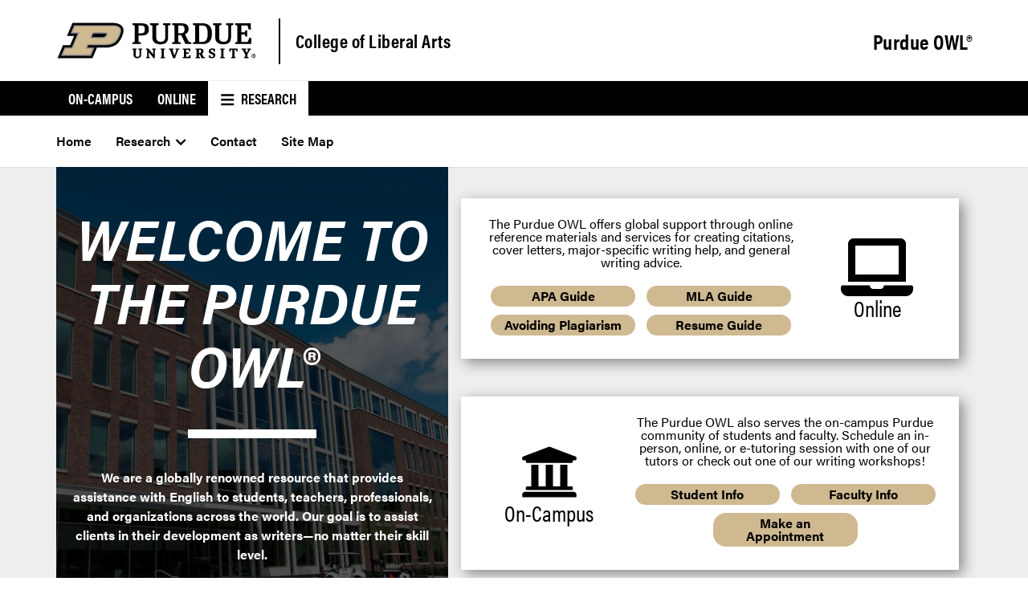

--- FILE ---
content_type: text/html; charset=UTF-8
request_url: https://owl.purdue.edu/
body_size: 6050
content:
<!DOCTYPE html>
<html xmlns="http://www.w3.org/1999/xhtml" lang="en">
	<head>
		<link href="_internal/css/audience.css" rel="stylesheet"/>
		<meta content="text/html; charset=UTF-8" http-equiv="Content-Type"/>
<meta charset="utf-8"/>
<meta content="IE=edge" http-equiv="X-UA-Compatible"/>
<meta content="width=device-width, initial-scale=1" name="viewport"/>
		<link href="https://www.owl.purdue.edu/index.html" rel="canonical"/>

		
		
		
		<title>
			Purdue OWL® - 
			 Purdue OWL® -  Purdue University
		</title>
		<link href="https://www.purdue.edu/purdue/images/favicon.ico" rel="shortcut icon"/>
<link href="https://www.purdue.edu/purdue/images/icon-iphone.png" rel="apple-touch-icon" sizes="76x76"/>
<link href="https://www.purdue.edu/purdue/images/icon-ipad.png" rel="apple-touch-icon" sizes="76x76"/>
<link href="https://www.purdue.edu/purdue/images/icon-iphone-retina.png" rel="apple-touch-icon" sizes="120x120"/>
<link href="https://www.purdue.edu/purdue/images/icon-ipad-retina.png" rel="apple-touch-icon" sizes="152x152"/>
		<!--United sans -->
<link href="https://www.purdue.edu/purdue/fonts/united-sans/united-sans.css" rel="stylesheet"/>
<link href="https://use.fontawesome.com/releases/v6.4.2/css/all.css" rel="stylesheet"/>



<link href="https://www.purdue.edu/purdue/css/pu/audience/audience-2.0-2020.css" rel="stylesheet" type="text/css"/>


		

            
        
                                        
                                                 
                                        <link href="https://www.cla.purdue.edu/_internal-p/claweb2020.css" rel="stylesheet" type="text/css"/>
            
		
		    <style type="text/css">
	    .featured-link-description a {display: inline-block; width: 45%; padding: 5px 1rem; margin: 5px; background: #cfb991; border-radius: 1rem; text-decoration: none; transition: background 0.2s;}
.featured-link-description a:hover {background: #e0d2b8;}
	</style>

		
		<script async="true" src="//www.purdue.edu/purdue/globals/js/modernizr-1.5.min.js" type="text/javascript"></script>
<script src="//www.purdue.edu/purdue/js/jquery-1.10.2.min.js" type="text/javascript"></script>
<script src="https://www.purdue.edu/assets/globals/js/google_jquery_link_tracking.js" type="text/javascript"></script>
		

            
        
                                        
                                                
                                        <script src="https://apps.online.purdue.edu/scripts/utmpassing-min.js"></script>
            
		
		
		

<!-- Google Tag Manager -->
<script>(function(w,d,s,l,i){w[l]=w[l]||[];w[l].push({'gtm.start':
    new Date().getTime(),event:'gtm.js'});var f=d.getElementsByTagName(s)[0],
    j=d.createElement(s),dl=l!='dataLayer'?'%26l='+l:'';j.async=true;j.src=
    'https://www.googletagmanager.com/gtm.js?id='+i+dl;f.parentNode.insertBefore(j,f);
    })(window,document,'script','dataLayer','GTM-NMJVGC5');</script>
<!-- End Google Tag Manager -->

		
	</head>
	<body>
	    
<!-- Google Tag Manager (noscript) -->
<noscript><iframe height="0" src="https://www.googletagmanager.com/ns.html?id=GTM-NMJVGC5" style="display:none;visibility:hidden" width="0"></iframe></noscript>
<!-- End Google Tag Manager (noscript) -->

		
		<a class="nav-skipto" href="#main">Skip to main content</a>
		
		<header class="header container">
            <div id="findInfoFor" style="display: none;"></div>
			<div id="searchDropdown" style="display: none;"></div>
			
			        <style>

/* Side nav "gray bar" */
.content__side-nav > ul > li:first-child{
    background-color: black;
}

/* Cool headers */
h1, h2, h3, h4, h5, h6{
    font-family: "United Sans",Impact,"Arial Black","sans serif";
}
/* Top nav giving button */
.giving-button-2020-style{
	color: #000;
	font-family: "United Sans Condensed",Impact,"Arial Black","sans serif" !important;
	font-size: 1.125rem;
	font-weight: 700 !important;
	letter-spacing: .5px;
	line-height: 1.5 !important;
	border-radius: 4px;
	background-color: #cfb991;
	box-shadow: 0 1px 2px 0 rgba(142,111,62,.3);
	text-transform: uppercase !important;
	justify-content: space-between;
	align-items: center !important;
	border: 1px solid #cfb991;
	-webkit-text-decoration: none;
	text-decoration: none !important;
	cursor: pointer;
}
.giving-button-2020-style:hover{
    background-color: white;
}
@media (max-width: 990px){
    .giving-button-2020-style{
        color: black !important;
        justify-content: center;
        max-width: 33%;
    }
}
/* Top nav links */
.header__mainNav--main ul li a{
  margin: .5rem auto;
}
/* Gold bar sux */
.header__goldBar.container{
  display: none;
}
/* Header tweaks */
.header__signature.container{
  background-color: white;
}
.header__signature--siteName a{
  color: black;
}
.header__signature--siteName #siteTagline a{
  color: black;
}
.header__signature--logo::after{
  background-color: black;
}
/* Shadow */
.header__mainNav{
    box-shadow: 0 0 2px rgba(0,0,0,.2);
}
/* Breadcrumbs */
.content__breadcrumb{
    background-color: white;
}
/* Top nav links */
.header__mainNav--main ul li a{
	margin: .5rem auto;
	font-weight: 600;
	font-family: acumin-pro,"Franklin Gothic",sans-serif;
	text-transform: initial;
	line-height: 1.5;
}
/* Top nav dropdown arrow */
.header__mainNav--main ul li a span{
    font-weight: 600;
    font-size: .85rem;
}
/* Top nav text color */
.header__mainNav--dropdownOuter li &gt; a{
    color: black !important;/* template already uses important :C */
}
/* Remove line seperator */
.header__mainNav--dropdownOuter li:not(:first-child){
    border-top: none;
}
</style>
<section class="header__signature container">
    <section class="header__signature--inner">
      <a aria-label="Purdue Logo" class="header__signature--logo" href="https://www.cla.purdue.edu" id="purdueLogo">
        <div>
          <object aria-labelledby="purdueLogo" data="https://www.purdue.edu/home/wp-content/themes/purdue-home-theme/imgs/PU-H-light.svg" tabindex="-1" type="image/svg+xml"></object>
                  </div>
      </a>
      <article class="header__signature--siteName">
                            
		<a href="https://www.cla.purdue.edu/index.html" id="siteName">College of Liberal Arts</a>
	
                    <div id="siteTagline">
                                                
		<a href="index.html">Purdue OWL®</a>
	
                                        
        </div>
      </article>
    </section>
</section>
			
			        <nav class="header__mainNav container">
    <button aria-expanded="false" aria-haspopup="true" id="mainNavMo">
      <img aria-hidden="true" class="icon" focusable="false" src="images/icons/menu-white.svg"/>
      Menu
    </button>
        <section class="header__mainNav--tabs">
        <ul aria-label="Top Level Navigation" role="menubar">
                                                <li role="none">
                        <a href="writinglab/index.html" role="menuitem">On-Campus</a>
                    </li>
                                                                <li role="none">
                        <a href="owl/index.html" role="menuitem">Online</a>
                    </li>
                                                                <li role="none">
                        <a class="is-active-tab" href="#" role="menuitem">
                            <span><img aria-hidden="true" class="icon" focusable="false" src="images/icons/menu.svg"/></span>
                            Research
                        </a>
                    </li>
                                    </ul>
    </section>
    	<section class="header__mainNav--main">
		<ul aria-label="Main Navigation" role="menubar">
                                                            <li role="none">
                                <a href="index.html" role="menuitem">Home</a>
                </li>
                                                                <li class="dropdown" role="none">
                <a aria-expanded="false" aria-haspopup="true" class="dropdown-button" href="research/index.html" role="menuitem">Research<span><img aria-hidden="true" class="icon" focusable="false" src="images/icons/dropdown.svg"/></span></a>
                <ul class="header__mainNav--dropdownOuter" role="menu">    
                                                                                                <li role="none">
                                <a href="research/index.html" role="menuitem">Home</a>
                </li>
                                                <li role="none">
                                <a href="research/writing_lab_usage_data.html" role="menuitem">Writing Lab Usage</a>
                </li>
                                                <li role="none">
                                <a href="research/writing_centers_research_project_survey.html" role="menuitem">Writing Centers Research Project</a>
                </li>
                                                <li role="none">
                                <a href="research/big_ten/index.html" role="menuitem">Big Ten Academic Alliance</a>
                </li>
                                                <li role="none">
                                <a href="research/peer_institution_reports_and_data/index.html" role="menuitem">Peer Institutions</a>
                </li>
                                        </ul>
                </li>
                                                <li role="none">
                                <a href="contact/index.html" role="menuitem">Contact</a>
                </li>
                                                <li role="none">
                                <a href="site_map.html" role="menuitem">Site Map</a>
                </li>
    		</ul>
	</section>
</nav>
			<script>
    //<![CDATA[
    /* When the current tab is clicked, toggle the main top nav */
    /* Only toggle if mobile menu button is not present; it serves the same purpose */
    
    $(".header__mainNav--main").css({height: "10px", overflow: "hidden"});
    
    $(".header__mainNav--tabs .is-active-tab").click(function() {
        if ($("#mainNavMo").is(":hidden")) {
            if ($(".header__mainNav--main").css("height") == "10px") {
            
                // Need to set a specific height for animation to work
                var new_h = $(".header__mainNav--main > ul").height();
                $(".header__mainNav--main").css({height: new_h + "px"});
                
                // After the animation is done, set height to auto
                setTimeout(function() {
                    if ($(".header__mainNav--main").css("height") != "10px") {
                        $(".header__mainNav--main").css({height: "auto", overflow: "visible"});
                    }
                }, 300);
            } else {
            
                // Need to set a specific height for animation to work
                var new_h = $(".header__mainNav--main").height();
                $(".header__mainNav--main").css({height: new_h + "px"});
            
                // If we reset height immediately, the animation won't trigger
                setTimeout(function() {
                    $(".header__mainNav--main").css({height: "10px", overflow: "hidden"});
                }, 1);
            }
        }
    });
    // ]]>
</script>
		</header>
		<main id="main">
	        
			

																		

	<style type="text/css">
		@media (min-width:1200px)
		{
			.container--bg-shade{
				background-image:url("images/krach.jpg");
			}
		}
		@media (min-width:992px) and (max-width:1199px)
		{
			.container--bg-shade{
				background-image:url("images/krach.jpg");
			}
		}
		@media (min-width:767px) and (max-width:991px)
		{
			.container--bg-shade{
				background-image:url("images/krach.jpg");
			}
		}
		@media (min-width:481px) and (max-width:768px)
		{
			.container--bg-shade{
				background-image:url("images/krach.jpg");
			}
		}
		@media (max-width:480px)
		{
			.container--bg-shade{
				background-image:url("images/krach.jpg");
			}
		}
	</style>

<section aria-labelledby="Intro" class="container container--audience-row container--bg-shade">
    <article class="row row__intro">
							<h1>Welcome to the Purdue OWL®
						</h1>
				<hr/>
						<p>We are a globally renowned resource that provides assistance with English to students, teachers, professionals, and organizations across the world. Our goal is to assist clients in their development as writers&#8212;no matter their skill level.</p>

		  </article>
</section>
			
			

<section aria-labelledby="Featured Links" class="container container--audience-row container--bg-white">
  <article class="row row__feature-links">

        																				
				    <div class="row__feature-links__button row__feature-links__button--${linkClass}">
				        <a href="owl/index.html">
        				    <img src="images/icons/laptop.svg"/>
                            <p class="featured-link-text">Online</p>
                        </a>
                                                    <div class="featured-link-description"><p>The Purdue OWL offers global support through online reference materials and services for creating citations, cover letters, major-specific writing help, and general writing advice.</p>
<p><a href="owl/research_and_citation/apa_style/apa_formatting_and_style_guide/index.html">APA Guide</a> <a href="owl/research_and_citation/mla_style/mla_formatting_and_style_guide/index.html">MLA Guide</a> <a href="owl/avoiding_plagiarism/index.html">Avoiding Plagiarism</a> <a href="owl/job_search_writing/resumes_and_vitas/index.html">Resume Guide</a></p></div>
                                            </div>
																						
				    <div class="row__feature-links__button row__feature-links__button--${linkClass}">
				        <a href="writinglab/index.html">
        				    <img src="images/icons/university.svg"/>
                            <p class="featured-link-text">On-Campus</p>
                        </a>
                                                    <div class="featured-link-description"><p>The Purdue OWL also serves the on-campus Purdue community of students and faculty. Schedule an in-person, online, or e-tutoring session with one of our tutors or check out one of our writing workshops!</p>
<p><a href="writinglab/students/index.html">Student Info</a> <a href="writinglab/faculty/index.html">Faculty Info</a> <a href="https://cla.purdue.edu/wlschedule" rel="noopener" target="_blank">Make an Appointment</a></p></div>
                                            </div>
					</article>
</section>
			
			


<section aria-labelledby="Links" class="container container--audience-row container--bg-darkGray">
  <article class="row row__links">
										
		      	                    <section class="row__links__column row__links__column--two-column">
        				 						<h2>Popular Resources</h2>
				<ul role="list">
																																			<li role="listitem"><a href="https://www.youtube.com/user/OWLPurdue" target="_blank">Purdue OWL® Vidcasts</a></li>
																																			<li role="listitem"><a href="owl/research_and_citation/apa_style/apa_formatting_and_style_guide/index.html">APA Formatting and Style Guide</a></li>
																																			<li role="listitem"><a href="owl/research_and_citation/mla_style/mla_formatting_and_style_guide/index.html">MLA Formatting and Style Guide</a></li>
																																			<li role="listitem"><a href="owl/avoiding_plagiarism/index.html">Avoiding Plagiarism</a></li>
																																			<li role="listitem"><a href="owl/subject_specific_writing/professional_technical_writing/basic_business_letters/index.html">Writing the Basic Business Letter</a></li>
																																			<li role="listitem"><a href="owl/job_search_writing/resumes_and_vitas/introduction.html">Developing a Résumé</a></li>
									</ul>
			</section>
									
		      	                    <section class="row__links__column row__links__column--two-column">
        				 						<h2>Suggested Resources</h2>
				<ul role="list">
																																			<li role="listitem"><a href="site_map.html">Site Map</a></li>
																																			<li role="listitem"><a href="owl/resources/writing_instructors/grades_7_12_instructors_and_students/index.html">Grades 7-12 Instructors and Students</a></li>
																																			<li role="listitem"><a href="owl/multilingual/multilingual_instructors_tutors/multilingual_instructors_and_students.html">English as a Second Language</a></li>
																																			<li role="listitem"><a href="owl/resources/writing_instructors/non_purdue_users.html">Non-Purdue Instructors and Students</a></li>
																																			<li role="listitem"><a href="owl/resources/writing_instructors/purdue_instructors_and_students.html">Purdue Instructors and Students</a></li>
																																			<li role="listitem"><a href="owl/subject_specific_writing/professional_technical_writing/workplace_writers.html">Professional Writers</a></li>
																																			<li role="listitem"><a href="owl/resources/writing_instructors/parents.html">Parents</a></li>
									</ul>
			</section>
			</article>
</section>
			
			      
 
 
 

 
 
 

			
		</main>
		
		<footer class="footer">
			<section class="footer__resources">
				<h2 class="sr-only">Resources</h2>
				<article class="footer__resources__columns">
					<div class="footer__resources__column">
<h3><button aria-controls="sect2" aria-disabled="true" aria-expanded="true" class="accordion__heading accordion__heading--footer" id="accordion2id">Purdue <!-- <i aria-hidden="true" class="fas fa-plus accordion__icon accordion__icon__plus"></i> Font Awesome fontawesome.com --> <!-- <i aria-hidden="true" class="fas fa-minus accordion__icon accordion__icon__minus"></i> Font Awesome fontawesome.com --> </button></h3>
<ul aria-labelledby="accordion2id" class="accordion__content--footer" id="sect2" role="list">
<li role="listitem"><a href="https://www.purdue.edu/campus-map/" rel="noopener" target="_blank">Campus Map</a></li>
<li role="listitem"><a href="https://www.purdue.edu/purdue/careers/index.php" rel="noopener" target="_blank">Careers</a></li>
<li role="listitem"><a href="https://www.purdue.edu/directory/" rel="noopener" target="_blank">Directory</a></li>
<li role="listitem"><a href="https://www.purdue.edu/purdue/faculty_staff/index.php" rel="noopener" target="_blank">Faculty and Staff</a></li>
<li role="listitem"><a href="https://www.purdue.edu/hr/" rel="noopener" target="_blank">Human Resources</a></li>
<li role="listitem"><a href="https://events.purdue.edu/" rel="noopener" target="_blank">University Event Calendar</a></li>
</ul>
</div>
					<div class="footer__resources__column">
<h3><button aria-controls="sect2" aria-disabled="true" aria-expanded="true" class="accordion__heading accordion__heading--footer" id="accordion2id">College of Liberal Arts <!-- <i aria-hidden="true" class="fas fa-plus accordion__icon accordion__icon__plus"></i> Font Awesome fontawesome.com --> <!-- <i aria-hidden="true" class="fas fa-minus accordion__icon accordion__icon__minus"></i> Font Awesome fontawesome.com --> </button></h3>
<ul aria-labelledby="accordion2id" class="accordion__content--footer" id="sect2" role="list">
<li role="listitem"><a href="https://www.cla.purdue.edu/about/administration.html" rel="noopener" target="_blank">CLA Administration</a></li>
<li role="listitem"><a href="https://www.cla.purdue.edu/faculty-staff/business-office/index.html" rel="noopener" target="_blank">CLA Business Office</a></li>
<li role="listitem"><a href="https://www.cla.purdue.edu/directory/index.html" rel="noopener" target="_blank">CLA Directory</a></li>
<li role="listitem"><a href="https://www.cla.purdue.edu/resources/digital-media/index.html" rel="noopener" target="_blank">CLA Marketing &amp; Communication</a></li>
<li role="listitem"><a href="https://www.cla.purdue.edu/faculty-staff/index.html" rel="noopener" target="_blank">Faculty &amp; Staff Resources</a></li>
<li role="listitem"><a href="index.html" rel="noopener" target="_blank">Purdue OWL</a></li>
</ul>
</div>
					<div class="footer__resources__column">
<h3><button aria-controls="sect2" aria-disabled="true" aria-expanded="true" class="accordion__heading accordion__heading--footer" id="accordion2id">Staff/Student Applications<!-- <i aria-hidden="true" class="fas fa-plus accordion__icon accordion__icon__plus"></i> Font Awesome fontawesome.com --> <!-- <i aria-hidden="true" class="fas fa-minus accordion__icon accordion__icon__minus"></i> Font Awesome fontawesome.com --> </button></h3>
<ul aria-labelledby="accordion2id" class="accordion__content--footer" id="sect2" role="list">
<li role="listitem"><a href="https://www.purdue.edu/boilerconnect/" rel="noopener" target="_blank">BoilerConnect</a></li>
<li role="listitem"><a href="https://purdue.brightspace.com/" rel="noopener" target="_blank">Brightspace</a></li>
<li role="listitem"><a href="https://mypurdue.purdue.edu/" rel="noopener" target="_blank">myPurdue</a></li>
<li role="listitem"><a href="https://one.purdue.edu/" rel="noopener" target="_blank">OneCampus Portal</a></li>
<li role="listitem"><a href="https://portal.office.com/" rel="noopener" target="_blank">Office 365</a></li>
<li role="listitem"><a href="https://outlook.office.com/" rel="noopener" target="_blank">Outlook</a></li>
</ul>
</div>
					
					<div class="footer__resources__column">
<div class="footer__resources__column__motto"><img src="https://www.cla.purdue.edu/images2020/brand/cla/svg/cla_v-full-reverse-rgb.svg"/></div>
<div class="footer__resources__column__social"><a href="https://www.facebook.com/PurdueCollegeofLiberalArts/" rel="noopener" target="_blank"> <span class="sr-only">Facebook</span>  <i class="fa-brands fa-square-facebook" aria-hidden="true"></i>  <!-- <span aria-hidden="true" class="fa fa-facebook"></span> Font Awesome fontawesome.com --> </a> <a href="https://twitter.com/purduelibarts" rel="noopener" target="_blank"> <span class="sr-only">Twitter</span>  <i aria-hidden="true" class="fa-brands fa-square-x-twitter"></i>  <!-- <span aria-hidden="true" class="fa fa-twitter"></span> Font Awesome fontawesome.com --> </a> <a href="https://www.youtube.com/channel/UChI0GUXUF-qclCn2E_s0FGw" rel="noopener" target="_blank"> <span class="sr-only">YouTube</span>  <i class="fa-brands fa-square-youtube" aria-hidden="true"></i>  <!-- <span aria-hidden="true" class="fa fa-youtube"></span> Font Awesome fontawesome.com --> </a> <a href="https://www.instagram.com/purdueliberalarts/" rel="noopener" target="_blank"> <span class="sr-only">Instagram</span>  <i class="fa-brands fa-square-instagram" aria-hidden="true"></i>  <!-- <span aria-hidden="true" class="fa fa-instagram"></span> Font Awesome fontawesome.com --> </a> <a href="https://www.linkedin.com/company/purdue-university-college-of-liberal-arts/" rel="noopener" target="_blank"> <span class="sr-only">LinkedIn</span>  <i aria-hidden="true" class="fa-brands fa-linkedin"></i>  <!-- <span aria-hidden="true" class="fa fa-linkedin"></span> Font Awesome fontawesome.com --> </a></div>
</div>
				</article>
			</section>
			<section class="footer__contact">
<article class="footer__contact--list">
<p>Purdue OWL is a registered trademark. Copyright &#169;2025 by <a data-auth="NotApplicable" data-linkindex="6" href="writinglab/index.html" rel="noopener noreferrer" target="_blank">The On-Campus Writing Lab</a>&#160;&amp; <a data-auth="NotApplicable" data-linkindex="7" href="owl/index.html" rel="noopener noreferrer" target="_blank">The OWL at Purdue</a>&#160;and <a data-auth="NotApplicable" data-linkindex="8" href="https://www.purdue.edu/" rel="noopener noreferrer" target="_blank">Purdue University</a>. This material may not be published, reproduced, broadcast, rewritten, or redistributed without permission. This website collects and publishes the ideas of individuals who have contributed those ideas in their capacities as faculty-mentored student scholars. The materials collected here do not express the views of, or positions held by, Purdue University. Use of this site constitutes acceptance of <a data-auth="NotApplicable" data-linkindex="9" href="owl/about_the_owl/owl_information/fair_use_policy.html" rel="noopener noreferrer" target="_blank">our terms and conditions of fair use</a>. <a data-auth="NotApplicable" data-linkindex="10" href="owl/privacy_notice.html" rel="noopener noreferrer" target="_blank">Privacy policy</a>.</p>
</article>
</section>
		</footer>
		
		<script crossorigin="anonymous" src="https://use.fontawesome.com/releases/v6.4.2/js/all.js"></script>
<script crossorigin="anonymous" src="https://use.fontawesome.com/releases/v6.4.2/js/v4-shims.js"></script>
<script src="https://www.purdue.edu/purdue/js/mm/templates/main-2020.js" type="text/javascript"></script>
		

            
        
                                                                            
                                        <script src="https://www.cla.purdue.edu/_internal-p/claweb2020.js"></script>
                    
        
                                                                            
                                        <script src="https://owl.purdue.edu/_internal/js/owl2022.js"></script>
            
		
		
	</body>
</html>

--- FILE ---
content_type: text/css
request_url: https://owl.purdue.edu/_internal/css/audience.css
body_size: 1656
content:
/* Layout alterations */

/* Icon styling */
img.icon {display: inline-block; width: 1em; height: 1em; position: relative; top: 0.15em;}
.content__side-nav>ul>li .side-nav:before {
 content: url('/images/icons/dropdown.svg');
 width: 0.75rem;
 height: 0.75rem;
 position: absolute;
 top: 1rem;
 right: 0;
}

/* Top navigation */
.header__mainNav {opacity: 1.0;}
.header__mainNav .header__mainNav--main {transition: height 0.3s ease-out;}
.header__mainNav .header__mainNav--tabs .is-active-tab span {padding-right: 0.3em;}
@media (max-width: 990px) {
    /* On mobile, don't show menu icon on active tab, there is already a mobile menu button */
    .header__mainNav .header__mainNav--tabs .is-active-tab span {display: none;}
}

/* On desktop, put intro and featured links side-by-side */
@media only screen and (min-width: 768px) {
    #main {display: flex; flex-flow: row wrap; justify-content: center; background: #eee;}
    #main section {flex: 1 100%;}
    #main section[aria-labelledby="Intro"] {flex: 3; max-width: 488px;}
    #main section[aria-labelledby="Featured Links"] {flex: 4; max-width: 652px;}
    #main section[aria-labelledby="Intro"] .row {width: 100%; padding: 1rem;}
    #main section[aria-labelledby="Featured Links"] .row {width: 100%;}
}

/* Featured links styling */
section[aria-labelledby="Featured Links"] .row__feature-links {min-height: 100%; flex-direction: column; justify-content: space-evenly; padding: 0; background: #eee;}
.row__feature-links .row__feature-links__button {display: grid; grid-template-columns: 30% 70%; justify-items: center; gap: 0.5rem; padding: 1.5rem; margin: 0.5rem 1rem; background: #fff; box-shadow: 5px 5px 1rem #888; transition: box-shadow 0.2s;}
.row__feature-links__button:hover {box-shadow: 0px 0px 0.7rem #ccc; cursor: default !important;}
.row__feature-links__button:after {display: none;}
.row__feature-links__button img {margin-bottom: 0 !important;}
.row__feature-links__button > a {grid-row: 1 / 2; grid-column: 1 / 2; font-weight: normal !important; text-decoration: none !important;}
.row__feature-links__button > a:hover {text-decoration: underline !important;}
.row__feature-links__button .featured-link-description {grid-row: 1 / 2; grid-column: 2 / 3; font-family: acumin-pro,"Franklin Gothic",sans-serif; font-size: 1rem;}
.row__feature-links__button .featured-link-description p {margin: 1rem 0;}
.row__feature-links__button .featured-link-description p:first-child {margin-top: 0;}
.row__feature-links__button .featured-link-description p:last-child {margin-bottom: 0;}

.row__feature-links__button:nth-child(2n+1) {grid-template-columns: 70% 30%;}
.row__feature-links__button:nth-child(2n+1) > a {grid-column: 2 / 3;}
.row__feature-links__button:nth-child(2n+1) .featured-link-description {grid-column: 1 / 2;}

/* On mobile, put descriptions underneath icons */
@media only screen and (max-width: 768px) {
    .row__feature-links__button > a, .row__feature-links__button:nth-child(2n+1) > a {grid-column: 1 / 3; grid-row: 1 / 2;}
    .row__feature-links__button .featured-link-description, .row__feature-links__button:nth-child(2n+1) .featured-link-description {grid-column: 1 / 3; grid-row: 2 / 3;}
}

--- FILE ---
content_type: text/css
request_url: https://www.purdue.edu/purdue/css/pu/audience/audience-2.0-2020.css
body_size: 12010
content:
@import url("https://use.typekit.net/ghc8hdz.css");.material-1{-webkit-box-shadow:0 1px 3px rgba(0,0,0,0.12),0 1px 2px rgba(0,0,0,0.24);box-shadow:0 1px 3px rgba(0,0,0,0.12),0 1px 2px rgba(0,0,0,0.24)}.material-2{-webkit-box-shadow:0 3px 6px rgba(0,0,0,0.16),0 3px 6px rgba(0,0,0,0.23);box-shadow:0 3px 6px rgba(0,0,0,0.16),0 3px 6px rgba(0,0,0,0.23)}.material-3{-webkit-box-shadow:0 10px 20px rgba(0,0,0,0.19),0 6px 6px rgba(0,0,0,0.23);box-shadow:0 10px 20px rgba(0,0,0,0.19),0 6px 6px rgba(0,0,0,0.23)}.material-4{-webkit-box-shadow:0 14px 28px rgba(0,0,0,0.25),0 10px 10px rgba(0,0,0,0.22);box-shadow:0 14px 28px rgba(0,0,0,0.25),0 10px 10px rgba(0,0,0,0.22)}.material-5{-webkit-box-shadow:0 19px 38px rgba(0,0,0,0.3),0 15px 12px rgba(0,0,0,0.22);box-shadow:0 19px 38px rgba(0,0,0,0.3),0 15px 12px rgba(0,0,0,0.22)}/*! normalize.css v8.0.1 | MIT License | github.com/necolas/normalize.css */html{line-height:1.15;-webkit-text-size-adjust:100%}body{margin:0}main{display:block}h1{font-size:2em;margin:0.67em 0}hr{-webkit-box-sizing:content-box;box-sizing:content-box;height:0;overflow:visible}pre{font-family:monospace, monospace;font-size:1em}a{background-color:transparent}abbr[title]{border-bottom:none;text-decoration:underline;-webkit-text-decoration:underline dotted;text-decoration:underline dotted}b,strong{font-weight:bolder}code,kbd,samp{font-family:monospace, monospace;font-size:1em}small{font-size:80%}sub,sup{font-size:75%;line-height:0;position:relative;vertical-align:baseline}sub{bottom:-0.25em}sup{top:-0.5em}img{border-style:none}button,input,optgroup,select,textarea{font-family:inherit;font-size:100%;line-height:1.15;margin:0}button,input{overflow:visible}button,select{text-transform:none}button,[type="button"],[type="reset"],[type="submit"]{-webkit-appearance:button}button::-moz-focus-inner,[type="button"]::-moz-focus-inner,[type="reset"]::-moz-focus-inner,[type="submit"]::-moz-focus-inner{border-style:none;padding:0}button:-moz-focusring,[type="button"]:-moz-focusring,[type="reset"]:-moz-focusring,[type="submit"]:-moz-focusring{outline:1px dotted ButtonText}fieldset{padding:0.35em 0.75em 0.625em}legend{-webkit-box-sizing:border-box;box-sizing:border-box;color:inherit;display:table;max-width:100%;padding:0;white-space:normal}progress{vertical-align:baseline}textarea{overflow:auto}[type="checkbox"],[type="radio"]{-webkit-box-sizing:border-box;box-sizing:border-box;padding:0}[type="number"]::-webkit-inner-spin-button,[type="number"]::-webkit-outer-spin-button{height:auto}[type="search"]{-webkit-appearance:textfield;outline-offset:-2px}[type="search"]::-webkit-search-decoration{-webkit-appearance:none}::-webkit-file-upload-button{-webkit-appearance:button;font:inherit}details{display:block}summary{display:list-item}template{display:none}[hidden]{display:none}html{background-color:#ffffff;color:#000;font-size:16px;-webkit-box-sizing:border-box;box-sizing:border-box;margin:0 !important}*,*:before,*:after{padding:0;margin:0;-webkit-box-sizing:inherit;box-sizing:inherit}body{font-family:acumin-pro,"Franklin Gothic",sans-serif;overflow-x:hidden}@media (min-width: 768px){body{font-size:1em;line-height:1.5em}}@media (max-width: 767px){body{font-size:1.125em;line-height:1.5em}}a:link,a:visited,a:active{color:#000;font-weight:700;text-decoration:underline}a:hover{text-decoration:none}ol,ul{padding:0.625rem 0 0.625rem 2.1875rem;margin-bottom:0.625rem}ul{list-style-type:disc}ul ul{padding-top:0;padding-bottom:0;list-style-type:circle;margin-bottom:0}ul ul ul{list-style-type:square;margin-bottom:0}ol ol{padding-top:0;padding-bottom:0;margin-bottom:0}ol ol ol{margin-bottom:0}b,strong{font-weight:700}em,i{font-style:italic}u{text-decoration:underline}.transition{-webkit-transition-duration:0.3s;transition-duration:0.3s;-ms-transition-duration:0.3s}p{margin-bottom:1rem}.nav-skipto{position:absolute;bottom:100%;display:inline-block;padding:10px 20px;z-index:2;background-color:#000;border:solid 1px #c28e0e}.nav-skipto:link,.nav-skipto:visited,.nav-skipto:hover,.nav-skipto:active{color:#fff}.nav-skipto:focus{bottom:initial;top:0}h1{margin:0 0 2rem;line-height:1.22;font-family:acumin-pro,"Franklin Gothic",sans-serif;color:black;font-size:2.3125rem;font-weight:700}@media (max-width: 415px){h1{font-size:1.875rem;line-height:1.17}}h2{font-family:acumin-pro-condensed,"Franklin Gothic",sans-serif;margin:2rem 0 1.5rem;line-height:1.2;color:#8e6f3e;font-size:2rem;font-weight:600}@media (max-width: 415px){h2{font-size:1.6875rem}}h3{font-family:acumin-pro-semi-condensed,"Franklin Gothic",sans-serif;margin:1.75rem 0 1.5rem;line-height:1.2;font-weight:600;color:black;font-size:1.5625rem}@media (max-width: 415px){h3{font-size:1.375rem}}h4{font-family:acumin-pro-semi-condensed,"Franklin Gothic",sans-serif;margin:1.5rem 0 1.5rem;line-height:1.2;text-transform:uppercase;font-weight:500;color:#555960;font-size:1.375rem}@media (max-width: 415px){h4{font-size:1.375rem}}h5{font-family:acumin-pro,"Franklin Gothic",sans-serif;margin:1.5rem 0 1.5rem;line-height:1.2;font-weight:700;color:#8e6f3e;font-size:1.375em}@media (max-width: 415px){h5{font-size:1.25rem}}h6{font-family:acumin-pro-semi-condensed,"Franklin Gothic",sans-serif;margin:1.5rem 0 1.5rem;line-height:1.2;text-transform:uppercase;font-weight:600;color:black;font-size:1.1875rem}h1 a:link,h1 a:visited,h1 a:hover,h1 a:active,h2 a:link,h2 a:visited,h2 a:hover,h2 a:active,h3 a:link,h3 a:visited,h3 a:hover,h3 a:active,h4 a:link,h4 a:visited,h4 a:hover,h4 a:active,h5 a:link,h5 a:visited,h5 a:hover,h5 a:active,h6 a:link,h6 a:visited,h6 a:hover,h6 a:active{color:inherit;font-weight:inherit}.button{display:-webkit-inline-box;display:-ms-inline-flexbox;display:inline-flex;-webkit-box-orient:horizontal;-webkit-box-direction:normal;-ms-flex-direction:row;flex-direction:row;-ms-flex-wrap:nowrap;flex-wrap:nowrap;-webkit-box-pack:center;-ms-flex-pack:center;justify-content:center;-webkit-box-align:stretch;-ms-flex-align:stretch;align-items:stretch;line-height:1.5;max-width:100%;margin-top:.9375rem;margin-bottom:.9375rem;border:none;border-radius:0;outline-style:solid;outline-width:2px;outline-offset:-2px;padding:.51816rem 2px;-webkit-transition:background-color, outline-color, outline-style, color 0.1s;transition:background-color, outline-color, outline-style, color 0.1s;font-family:"United Sans",Impact,"Arial Black","sans serif";font-size:.93269rem;font-weight:700;letter-spacing:1.8px;text-align:center;text-transform:uppercase;outline-color:#000;background-color:#000;color:#fff}.button::before,.button::after{content:'';display:-webkit-box;display:-ms-flexbox;display:flex;-webkit-box-flex:1;-ms-flex:1;flex:1;width:3.21261rem}@media all and (-ms-high-contrast: none), (-ms-high-contrast: active){.button::before,.button::after{-webkit-box-flex:1;-ms-flex-positive:1;flex-grow:1;-ms-flex-negative:1;flex-shrink:1;-ms-flex-preferred-size:auto;flex-basis:auto}}.button::before{-webkit-box-ordinal-group:1;-ms-flex-order:0;order:0;float:left}.button::after{-webkit-box-ordinal-group:3;-ms-flex-order:2;order:2;float:right}.button:link,.button:visited{text-decoration:none;outline-style:solid;outline-width:2px;outline-offset:-2px}.button:hover,.button:active,.button:focus{outline-style:solid;outline-width:2px;outline-offset:-2px;text-decoration:none;cursor:pointer}.button-bar{position:relative;outline-style:none;border-bottom-style:solid;border-bottom-width:5px}.button-bar:link,.button-bar:visited{outline-style:none}.button-bar:hover,.button-bar:active,.button-bar:focus{outline-style:solid}.button-icon{padding-right:0;outline-style:none}.button-icon::before,.button-icon::after{width:2.15037rem}.button-icon:link,.button-icon:visited{outline-style:none}.button-icon:hover,.button-icon:visited,.button-icon:focus{outline-style:solid}.button-slim{display:-webkit-inline-box;display:-ms-inline-flexbox;display:inline-flex;font-weight:400;text-transform:none;font-size:1rem}.button-slim:link,.button-slim:visited,.button-slim:hover,.button-slim:active{font-weight:400}.button-slim-slim::before,.button-slim-slim::after{width:.93269rem}.button-slim-slim-md{display:-webkit-inline-box;display:-ms-inline-flexbox;display:inline-flex;font-weight:400;text-transform:none;font-size:1rem}.button-slim-slim-md:link,.button-slim-slim-md:visited,.button-slim-slim-md:hover,.button-slim-slim-md:active{font-weight:400}.button-slim-slim-md::before,.button-slim-slim-md::after{width:.93269rem}.button:link,.button:visited{outline-color:#000;background-color:#000;color:#fff}.button:hover,.button:active,.button:focus{background-color:transparent;color:#8e6f3e}.button-hollow{background-color:transparent;color:#8e6f3e}.button-hollow:link,.button-hollow:visited{background-color:transparent;color:#fff}.button-hollow:hover,.button-hollow:active,.button-hollow:focus{background-color:#000;color:#fff}.button-bar{border-bottom-color:#737373}.button-bar:hover,.button-bar:active,.button-bar:focus{outline-color:#737373}.button-icon .button__icon{background-color:#cfb991;color:#000}.button-icon:hover,.button-icon:active,.button-icon:focus{outline-color:#cfb991;background-color:#000;color:#fff}.button-icon:hover .button__icon,.button-icon:active .button__icon,.button-icon:focus .button__icon{color:#000}.button-opaque{outline-color:#fff;background-color:rgba(255,255,255,0.5);color:#000}.button-opaque:link,.button-opaque:visited{outline-color:#fff;background-color:rgba(255,255,255,0.5);color:#000}.button-opaque:hover,.button-opaque:active,.button-opaque:focus{outline-color:#fff;background-color:#fff;color:#000}.button-gray70{outline-color:#000;background-color:#000;color:#fff}.button-gray70:link,.button-gray70:visited{outline-color:#000;background-color:#000;color:#fff}.button-gray70:hover,.button-gray70:active,.button-gray70:focus{outline-color:#000;background-color:transparent;color:#8e6f3e}.button-gray70.button-hollow{outline-color:#000;background-color:transparent;color:#8e6f3e}.button-gray70.button-hollow:link,.button-gray70.button-hollow:visited{outline-color:#000;background-color:transparent;color:#8e6f3e}.button-gray70.button-hollow:hover,.button-gray70.button-hollow:active,.button-gray70.button-hollow:focus{outline-color:#000;background-color:#000;color:#fff}.button-gray70.button-bar{border-bottom-color:#737373}.button-gray70.button-bar:link,.button-gray70.button-bar:visited{border-bottom-color:#737373;color:#fff}.button-gray70.button-bar:hover,.button-gray70.button-bar:active,.button-gray70.button-bar:focus{background-color:transparent;outline-color:#737373;color:#8e6f3e}.button-gray70.button-icon .button__icon{background-color:#cfb991;color:#000}.button-gray70.button-icon:hover,.button-gray70.button-icon:active,.button-gray70.button-icon:focus{outline-color:#cfb991;background-color:#000;color:#fff}.button-gray70.button-icon:hover .button__icon,.button-gray70.button-icon:active .button__icon,.button-gray70.button-icon:focus .button__icon{color:#000}.button-campusGold-inverse{outline-color:#8e6f3e !important;outline-style:solid !important;outline-width:2px !important;outline-offset:-2px !important}.button-campusGold-inverse.button-hollow:hover{outline-color:#8e6f3e}.button-campusGold-inverse.button-bar{outline-style:solid;border-bottom-color:#8e6f3e;outline-color:#8e6f3e}.button-campusGold-inverse.button-bar:hover,.button-campusGold-inverse.button-bar:active,.button-campusGold-inverse.button-bar:focus,.button-campusGold-inverse.button-bar:link{outline-color:#8e6f3e}.button-campusGold-inverse:hover,.button-campusGold-inverse:active,.button-campusGold-inverse:focus,.button-campusGold-inverse:link{outline-color:#8e6f3e}.button-campusGold{outline-color:#8e6f3e;background-color:#8e6f3e;color:#fff}.button-campusGold:link,.button-campusGold:visited{outline-color:#8e6f3e;background-color:#8e6f3e;color:#fff}.button-campusGold:hover,.button-campusGold:active,.button-campusGold:focus{outline-color:#8e6f3e;background-color:transparent;color:#000}.button-campusGold.button-hollow{outline-color:#8e6f3e;background-color:transparent;color:#000}.button-campusGold.button-hollow:link,.button-campusGold.button-hollow:visited{outline-color:#8e6f3e;background-color:transparent;color:#000}.button-campusGold.button-hollow:hover,.button-campusGold.button-hollow:active,.button-campusGold.button-hollow:focus{outline-color:#8e6f3e;background-color:#8e6f3e;color:#fff}.button-campusGold.button-bar{border-bottom-color:#594527}.button-campusGold.button-bar:link,.button-campusGold.button-bar:visited{border-bottom-color:#594527;color:#fff}.button-campusGold.button-bar:hover,.button-campusGold.button-bar:active,.button-campusGold.button-bar:focus{background-color:transparent;outline-color:#594527;color:#000}.button-campusGold.button-icon .button__icon{background-color:#000;color:#fff}.button-campusGold.button-icon:hover,.button-campusGold.button-icon:active,.button-campusGold.button-icon:focus{outline-color:#000;background-color:#8e6f3e;color:#fff}.button-campusGold.button-icon:hover .button__icon,.button-campusGold.button-icon:active .button__icon,.button-campusGold.button-icon:focus .button__icon{color:#8e6f3e}.button-campusGold-inverse{outline-color:#8e6f3e !important;outline-style:solid !important;outline-width:2px !important;outline-offset:-2px !important}.button-campusGold-inverse.button-hollow:hover{outline-color:#8e6f3e}.button-campusGold-inverse.button-bar{outline-style:solid;border-bottom-color:#8e6f3e;outline-color:#8e6f3e}.button-campusGold-inverse.button-bar:hover,.button-campusGold-inverse.button-bar:active,.button-campusGold-inverse.button-bar:focus,.button-campusGold-inverse.button-bar:link{outline-color:#8e6f3e}.button-campusGold-inverse:hover,.button-campusGold-inverse:active,.button-campusGold-inverse:focus,.button-campusGold-inverse:link{outline-color:#8e6f3e}.button-campusGold-inverse{outline-color:#cfb991;background-color:#cfb991;color:#000}.button-campusGold-inverse:link,.button-campusGold-inverse:visited{outline-color:#cfb991;background-color:#cfb991;color:#000}.button-campusGold-inverse:hover,.button-campusGold-inverse:active,.button-campusGold-inverse:focus{outline-color:#8e6f3e;background-color:transparent;color:#000}.button-campusGold-inverse.button-hollow{outline-color:#8e6f3e;background-color:transparent;color:#000}.button-campusGold-inverse.button-hollow:link,.button-campusGold-inverse.button-hollow:visited{outline-color:#8e6f3e;background-color:transparent;color:#000}.button-campusGold-inverse.button-hollow:hover,.button-campusGold-inverse.button-hollow:active,.button-campusGold-inverse.button-hollow:focus{outline-color:#cfb991;background-color:#cfb991;color:#000}.button-campusGold-inverse.button-bar{border-bottom-color:#b8975c}.button-campusGold-inverse.button-bar:link,.button-campusGold-inverse.button-bar:visited{border-bottom-color:#b8975c;color:#000}.button-campusGold-inverse.button-bar:hover,.button-campusGold-inverse.button-bar:active,.button-campusGold-inverse.button-bar:focus{background-color:transparent;outline-color:#b8975c;color:#000}.button-campusGold-inverse{outline-color:#8e6f3e !important;outline-style:solid !important;outline-width:2px !important;outline-offset:-2px !important}.button-campusGold-inverse.button-hollow:hover{outline-color:#8e6f3e}.button-campusGold-inverse.button-bar{outline-style:solid;border-bottom-color:#8e6f3e;outline-color:#8e6f3e}.button-campusGold-inverse.button-bar:hover,.button-campusGold-inverse.button-bar:active,.button-campusGold-inverse.button-bar:focus,.button-campusGold-inverse.button-bar:link{outline-color:#8e6f3e}.button-campusGold-inverse:hover,.button-campusGold-inverse:active,.button-campusGold-inverse:focus,.button-campusGold-inverse:link{outline-color:#8e6f3e}.button-black{outline-color:#000;background-color:#000;color:#cfb991}.button-black:link,.button-black:visited{outline-color:#000;background-color:#000;color:#cfb991}.button-black:hover,.button-black:active,.button-black:focus{outline-color:#000;background-color:transparent;color:#8e6f3e}.button-black.button-hollow{outline-color:#000;background-color:transparent;color:#8e6f3e}.button-black.button-hollow:link,.button-black.button-hollow:visited{outline-color:#000;background-color:transparent;color:#8e6f3e}.button-black.button-hollow:hover,.button-black.button-hollow:active,.button-black.button-hollow:focus{outline-color:#000;background-color:#000;color:#cfb991}.button-black.button-bar{border-bottom-color:#737373}.button-black.button-bar:link,.button-black.button-bar:visited{border-bottom-color:#737373;color:#cfb991}.button-black.button-bar:hover,.button-black.button-bar:active,.button-black.button-bar:focus{background-color:transparent;outline-color:#737373;color:#8e6f3e}.button-black.button-icon .button__icon{background-color:#cfb991;color:#000}.button-black.button-icon:hover,.button-black.button-icon:active,.button-black.button-icon:focus{outline-color:#cfb991;background-color:#000;color:#cfb991}.button-black.button-icon:hover .button__icon,.button-black.button-icon:active .button__icon,.button-black.button-icon:focus .button__icon{color:#000}.button-campusGold-inverse{outline-color:#8e6f3e !important;outline-style:solid !important;outline-width:2px !important;outline-offset:-2px !important}.button-campusGold-inverse.button-hollow:hover{outline-color:#8e6f3e}.button-campusGold-inverse.button-bar{outline-style:solid;border-bottom-color:#8e6f3e;outline-color:#8e6f3e}.button-campusGold-inverse.button-bar:hover,.button-campusGold-inverse.button-bar:active,.button-campusGold-inverse.button-bar:focus,.button-campusGold-inverse.button-bar:link{outline-color:#8e6f3e}.button-campusGold-inverse:hover,.button-campusGold-inverse:active,.button-campusGold-inverse:focus,.button-campusGold-inverse:link{outline-color:#8e6f3e}.button-gray40{outline-color:#6f727b;background-color:#6f727b;color:#fff}.button-gray40:link,.button-gray40:visited{outline-color:#6f727b;background-color:#6f727b;color:#fff}.button-gray40:hover,.button-gray40:active,.button-gray40:focus{outline-color:#6f727b;background-color:transparent;color:#000}.button-gray40.button-hollow{outline-color:#6f727b;background-color:transparent;color:#000}.button-gray40.button-hollow:link,.button-gray40.button-hollow:visited{outline-color:#6f727b;background-color:transparent;color:#000}.button-gray40.button-hollow:hover,.button-gray40.button-hollow:active,.button-gray40.button-hollow:focus{outline-color:#6f727b;background-color:#6f727b;color:#fff}.button-gray40.button-bar{border-bottom-color:#4b4d53}.button-gray40.button-bar:link,.button-gray40.button-bar:visited{border-bottom-color:#4b4d53;color:#fff}.button-gray40.button-bar:hover,.button-gray40.button-bar:active,.button-gray40.button-bar:focus{background-color:transparent;outline-color:#4b4d53;color:#000}.button-campusGold-inverse{outline-color:#8e6f3e !important;outline-style:solid !important;outline-width:2px !important;outline-offset:-2px !important}.button-campusGold-inverse.button-hollow:hover{outline-color:#8e6f3e}.button-campusGold-inverse.button-bar{outline-style:solid;border-bottom-color:#8e6f3e;outline-color:#8e6f3e}.button-campusGold-inverse.button-bar:hover,.button-campusGold-inverse.button-bar:active,.button-campusGold-inverse.button-bar:focus,.button-campusGold-inverse.button-bar:link{outline-color:#8e6f3e}.button-campusGold-inverse:hover,.button-campusGold-inverse:active,.button-campusGold-inverse:focus,.button-campusGold-inverse:link{outline-color:#8e6f3e}.button-light:hover,.button-light:active,.button-light:focus{color:#fff}.button-light.button-bar:hover,.button-light.button-bar:active,.button-light.button-bar:focus{color:#fff}.button-light.button-hollow{color:#fff}.button-light.button-hollow:link,.button-light.button-hollow:visited{color:#fff}.button-light.button-hollow:hover,.button-light.button-hollow:active,.button-light.button-hollow:focus{color:#fff}.button-light.button-hollow.button-gray70{color:#fff}.button-light.button-hollow.button-gray70:link,.button-light.button-hollow.button-gray70:visited{color:#fff}.button-light.button-hollow.button-gray70:hover,.button-light.button-hollow.button-gray70:active,.button-light.button-hollow.button-gray70:focus{color:#fff}.button-light.button-hollow.button-campusGold{color:#fff}.button-light.button-hollow.button-campusGold:link,.button-light.button-hollow.button-campusGold:visited{color:#fff}.button-light.button-hollow.button-campusGold:hover,.button-light.button-hollow.button-campusGold:active,.button-light.button-hollow.button-campusGold:focus{color:#fff}.button-light.button-hollow.button-campusGold-inverse{color:#fff}.button-light.button-hollow.button-campusGold-inverse:link,.button-light.button-hollow.button-campusGold-inverse:visited{color:#fff}.button-light.button-hollow.button-campusGold-inverse:hover,.button-light.button-hollow.button-campusGold-inverse:active,.button-light.button-hollow.button-campusGold-inverse:focus{color:#000}.button-light.button-hollow.button-black{color:#fff}.button-light.button-hollow.button-black:link,.button-light.button-hollow.button-black:visited{color:#fff}.button-light.button-hollow.button-black:hover,.button-light.button-hollow.button-black:active,.button-light.button-hollow.button-black:focus{color:#cfb991}.button-light.button-hollow.button-gray40{color:#fff}.button-light.button-hollow.button-gray40:link,.button-light.button-hollow.button-gray40:visited{color:#fff}.button-light.button-hollow.button-gray40:hover,.button-light.button-hollow.button-gray40:active,.button-light.button-hollow.button-gray40:focus{color:#fff}.button-light.button-opaque{outline-color:#fff;background-color:#000;background-color:rgba(250,250,250,0.5);color:#000}.button-light.button-opaque:link,.button-light.button-opaque:visited{outline-color:#fff;background-color:#000;background-color:rgba(250,250,250,0.5);color:#000}.button-light.button-opaque:hover,.button-light.button-opaque:active,.button-light.button-opaque:focus{outline-color:#fff;background-color:#fff;color:#000}.button-wide{display:block;display:-webkit-box;display:-ms-flexbox;display:flex;width:100%;min-width:auto}.button-wide::before,.button-wide::after{width:auto}.button__icon{-webkit-transition:color, -webkit-transform 0.1s;transition:color, -webkit-transform 0.1s;transition:color, transform 0.1s;transition:color, transform 0.1s, -webkit-transform 0.1s;-webkit-box-flex:0;-ms-flex-positive:0;flex-grow:0;-ms-flex-negative:0;flex-shrink:0;-ms-flex-preferred-size:auto;flex-basis:auto;display:-webkit-inline-box;display:-ms-inline-flexbox;display:inline-flex;-webkit-box-orient:horizontal;-webkit-box-direction:normal;-ms-flex-direction:row;flex-direction:row;-ms-flex-wrap:nowrap;flex-wrap:nowrap;-webkit-box-pack:center;-ms-flex-pack:center;justify-content:center;-webkit-box-align:center;-ms-flex-align:center;align-items:center;margin:-.51816rem 0;padding:0 .51816rem;-webkit-box-ordinal-group:4;-ms-flex-order:3;order:3;font-size:1.625rem;text-align:center}.button__icon>*,.button__icon.fa::before{-webkit-transition:color, -webkit-transform 0.1s;transition:color, -webkit-transform 0.1s;transition:color, transform 0.1s;transition:color, transform 0.1s, -webkit-transform 0.1s}.button__icon.svg,.button__icon.i{font-size:2.54rem}@media (min-width: 1200px){.button{padding:.625rem 2px;font-size:1.125rem}.button::before,.button::after{width:3.875rem}.button-bar{position:relative}.button-bar::after{height:.3125rem}.button-icon{padding-right:0}.button-icon::before,.button-icon::after{width:2.65625rem}.button-wide::before,.button-wide::after{width:auto}.button-wide-lg{display:block;display:-webkit-box;display:-ms-flexbox;display:flex;width:100%;min-width:auto}.button-wide-lg::before,.button-wide-lg::after{width:auto}.button-wide-lg::before,.button-wide-lg::after{width:auto}.button-slim::before,.button-slim::after{width:1.25rem}.button-slim-lg{display:-webkit-inline-box;display:-ms-inline-flexbox;display:inline-flex;font-weight:400;text-transform:none;font-size:1rem}.button-slim-lg:link,.button-slim-lg:visited,.button-slim-lg:hover,.button-slim-lg:active{font-weight:400}.button-slim-lg::before,.button-slim-lg::after{width:1.25rem}.button__icon{margin:-.625rem 0;padding:0 .625rem}.button__icon.svg,.button__icon.i{font-size:2.94rem}}@media (min-width: 768px) and (max-width: 991px){.button{padding:.625rem 2px;font-size:1.03632rem}.button::before,.button::after{width:4.0625rem}.button-icon{padding-right:0}.button-icon::before,.button-icon::after{width:2.84375rem}.button-wide::before,.button-wide::after{width:auto}.button-wide-sm{display:block;display:-webkit-box;display:-ms-flexbox;display:flex;width:100%;min-width:auto}.button-wide-sm::before,.button-wide-sm::after{width:auto}.button-wide-sm::before,.button-wide-sm::after{width:auto}.button-slim::before,.button-slim::after{width:1.03632rem;-ms-flex-preferred-size:auto;flex-basis:auto}.button-slim-sm{display:-webkit-inline-box;display:-ms-inline-flexbox;display:inline-flex;font-weight:400;text-transform:none;font-size:1rem}.button-slim-sm:link,.button-slim-sm:visited,.button-slim-sm:hover,.button-slim-sm:active{font-weight:400}.button-slim-sm::before,.button-slim-sm::after{width:1.03632rem;-ms-flex-preferred-size:auto;flex-basis:auto}.button__icon{margin:-.625rem 0;padding:0 .625rem}.button__icon.svg,.button__icon.i{font-size:2.94rem}}@media (max-width: 767px){.button{padding:.625rem 2px;font-size:1.125rem}.button::before,.button::after{width:3.75rem}.button-bar{position:relative}.button-bar::after{height:.3125rem}.button-icon{padding-right:0}.button-icon::before,.button-icon::after{width:2.53125rem}.button-wide::before,.button-wide::after{width:auto}.button-wide-xs{display:block;display:-webkit-box;display:-ms-flexbox;display:flex;width:100%;min-width:auto}.button-wide-xs::before,.button-wide-xs::after{width:auto}.button-wide-xs::before,.button-wide-xs::after{width:auto}.button-slim::before,.button-slim::after{width:1.03632rem;-ms-flex-preferred-size:auto;flex-basis:auto}.button-slim-xs{display:-webkit-inline-box;display:-ms-inline-flexbox;display:inline-flex;font-weight:400;text-transform:none;font-size:1rem}.button-slim-xs:link,.button-slim-xs:visited,.button-slim-xs:hover,.button-slim-xs:active{font-weight:400}.button-slim-xs::before,.button-slim-xs::after{width:1.03632rem;-ms-flex-preferred-size:auto;flex-basis:auto}.button__icon{margin:-.625rem 0;padding:0 .625rem}.button__icon.svg,.button__icon.i{font-size:2.94rem}}.buttons{width:100%;line-height:1.5}.button-group{width:100%;display:-webkit-box;display:-ms-flexbox;display:flex;-ms-flex-wrap:wrap;flex-wrap:wrap;-webkit-box-pack:start;-ms-flex-pack:start;justify-content:flex-start;-webkit-box-align:start;-ms-flex-align:start;align-items:flex-start}.button-group.button-group--background{background-image:url("https://placeimg.com/767/300/nature");background-size:cover;background-position:top center}.button-group.button-group--border{border:1px solid black;overflow:auto}.col-25{display:-webkit-box;display:-ms-flexbox;display:flex;-ms-flex-preferred-size:25%;flex-basis:25%;padding:0.6rem}@media (max-width: 990px){.col-25{-ms-flex-preferred-size:50%;flex-basis:50%}}@media (max-width: 767px){.col-25{-ms-flex-preferred-size:100%;flex-basis:100%}}.col-50{display:-webkit-box;display:-ms-flexbox;display:flex;-ms-flex-preferred-size:50%;flex-basis:50%;padding:0.6rem}@media (max-width: 767px){.col-50{-ms-flex-preferred-size:100%;flex-basis:100%}}.col-100{display:-webkit-box;display:-ms-flexbox;display:flex;-ms-flex-preferred-size:100%;flex-basis:100%;padding:0.6rem}hr{margin-top:2rem;margin-bottom:2rem}blockquote,.quote{padding:0;border:0;font-size:unset;margin:1rem 0;padding-left:2rem;position:relative}blockquote::before,.quote::before{content:'';position:absolute;display:block;width:.5rem;height:100%;left:0;top:0;background:#8e6f3e}.quote-mark{padding-left:4rem}.quote-mark::before{width:auto;height:auto;background:none;display:block;width:3rem;height:3rem;background-image:url("data:image/svg+xml;utf8,%3Csvg%20version%3D'1.1'%20xmlns%3D'http%3A%2F%2Fwww.w3.org%2F2000%2Fsvg'%20x%3D'0px'%20y%3D'0px'%20viewBox%3D'0%200%2050%2050'%20xml%3Aspace%3D'preserve'%3E%3Cpath%20style%3D'fill%3A%238e6f3e%3Bstroke%3Argba(0%2C0%2C0%2C0)%3B'%20d%3D'M14.8604%2C26.5957h7.6001v20.5205h-19V28.3057l9.1201-25.27h9.8799L14.8604%2C26.5957z%20M38.9912%2C26.5957h7.6006v20.5205h-19.001V28.3057l9.1201-25.27h9.8809L38.9912%2C26.5957z'%2F%3E%3C%2Fsvg%3E");background-size:cover}.quote__content{display:block;padding:0;margin:0;font-family:acumin-pro-semi-condensed,"Franklin Gothic",sans-serif;font-weight:bold;font-size:1.5rem;color:black;line-height:1.25}.quote__source{display:block;padding:0;padding-top:.5rem;font-family:acumin-pro-semi-condensed,"Franklin Gothic",sans-serif;font-weight:bold;font-size:1.125rem;color:#8e6f3e}@media (min-width: 37.5em){blockquote,.quote{padding-left:6rem}blockquote::before,.quote::before{height:auto;left:4rem;top:-0.1875rem;bottom:-0.1875rem}.quote-mark::before{height:3rem;left:2rem;top:0}}.formMsg{padding:10px}.formMsg p{padding:0}.formMsg.error{background-color:#ffc2c2}.formMsg.success{background-color:#91ffb8}form.purdueForm .row{padding-top:0 !important;padding-bottom:0 !important}form.purdueForm fieldset legend{padding-top:0;padding-bottom:0.25em;font-family:"Archivo Narrow","Arial Narrow","Arial",sans-serif;color:#c28e0e;font-size:1.75em;line-height:1.2em}form.purdueForm fieldset+fieldset legend,form.purdueForm input+fieldset legend{padding-top:0.75em}form.purdueForm label{margin-bottom:5px;font-weight:700;line-height:1em}form.purdueForm label .sublabel{display:block;font-size:0.75em;color:#555}form.purdueForm label.required .sublabel{display:inline}form.purdueForm label.required .sublabel::before{content:"*\A";white-space:pre;font-size:1.3333333em;font-weight:inherit;line-height:inherit}form.purdueForm label.error{color:#910000}form.purdueForm label.required::after{content:" *"}form.purdueForm label.required.sublab::after{content:""}form.purdueForm input:not([type="submit"]),form.purdueForm select,form.purdueForm textarea,form.purdueForm .js-charCount{background-color:#eee;border:solid 1px #ccc;max-width:100%;margin-bottom:15px}form.purdueForm input[type="text"],form.purdueForm input[type="email"]{max-width:250px}form.purdueForm input[type="tel"]{max-width:125px}form.purdueForm input[type="date"],form.purdueForm input[type="time"]{max-width:175px}form.purdueForm input.error,form.purdueForm textarea.error,form.purdueForm .js-charCount.error{background-color:#fceaea}form.purdueForm input.state{max-width:50px}form.purdueForm input:focus,form.purdueForm select:focus,form.purdueForm textarea:focus,form.purdueForm .js-charCount:focus{background-color:#fff}form.purdueForm select{border-radius:0px}form.purdueForm textarea,form.purdueForm .js-charCount{display:block;width:100%;max-width:100%;min-height:4em;overflow-y:scroll}form.purdueForm .js-charCounter.over{color:#f00;font-weight:700}form.purdueForm input[type="submit"]{margin-top:30px;padding:5px 15px;background-color:#444;color:#fff}form.purdueForm input[type="submit"]:hover{background-color:#000}form.purdueForm input[type="submit"][disabled]{background-color:#bbb}form.purdueForm input[type="submit"][disabled]:hover{background-color:#bbb}form.purdueForm .robotic{display:none}.accordion{width:100%}.accordion__heading{position:relative;display:-webkit-box;display:-ms-flexbox;display:flex;-webkit-box-pack:center;-ms-flex-pack:center;justify-content:center;width:100%;border:none;border-top:solid 1px #fff;padding:0.625rem 2.5rem 0.625rem 1rem;font-family:"United Sans",Impact,"Arial Black","sans serif";font-size:1.375rem;line-height:1.1;font-weight:700;text-transform:none;background-color:black;color:#cfb991;cursor:pointer}@media (max-width: 1199px){.accordion__heading{font-size:1.14rem}}@media (max-width: 767px){.accordion__heading{font-size:1.375rem}}.accordion__heading-campusGold{outline-color:#000;background-color:#8e6f3e;color:#fff}.accordion__heading-black{outline-color:#000;background-color:#000;color:#cfb991}.accordion__heading:first-child{border-top:0}.accordion__heading:focus{outline-style:solid;outline-width:2px;outline-offset:-2px}.accordion__heading .fa-plus-square{display:block;position:absolute;right:1rem;top:calc(50% - 0.6875rem)}.accordion__heading .fa-minus-square{display:none;position:absolute;right:1rem;top:calc(50% - 0.6875rem)}.accordion__heading .fa-plus-square,.accordion__heading .fa-minus-square{pointer-events:none}.accordion__heading--footer{width:100%;font-family:acumin-pro-semi-condensed,"Franklin Gothic",sans-serif;font-size:1.15rem;font-weight:700;color:#cfb991;padding:0 0 1rem 0;margin:0;border:0;background-color:#000000;display:-webkit-box;display:-ms-flexbox;display:flex;-webkit-box-orient:horizontal;-webkit-box-direction:normal;-ms-flex-direction:row;flex-direction:row;-webkit-box-pack:justify;-ms-flex-pack:justify;justify-content:space-between;-webkit-box-align:baseline;-ms-flex-align:baseline;align-items:baseline;text-transform:uppercase;pointer-events:none;text-align:left}.accordion__heading--footer .fa-plus,.accordion__heading--footer .fa-minus{display:none;pointer-events:none}@media (max-width: 767px){.accordion__heading--footer{padding:1rem;pointer-events:all}.accordion__heading--footer:hover{cursor:pointer}.accordion__heading--footer .fa-plus{display:block}.accordion__heading--footer .fa-minus{display:none}}.accordion__content{overflow:hidden;margin:0;padding:0 1.625rem;font-family:acumin-pro-semi-condensed,"Franklin Gothic",sans-serif;font-size:1.125rem;background-color:#dedede;display:none;height:0;-webkit-transition:height 0.2s ease;transition:height 0.2s ease;-webkit-box-orient:vertical;-webkit-box-direction:normal;-ms-flex-direction:column;flex-direction:column}@media (max-width: 1199px){.accordion__content{font-size:0.9375rem}}@media (max-width: 767px){.accordion__content{font-size:1.125rem}}.accordion__content--footer{height:auto;overflow:hidden;margin:0;padding:0;display:-webkit-box;display:-ms-flexbox;display:flex;-webkit-box-orient:vertical;-webkit-box-direction:normal;-ms-flex-direction:column;flex-direction:column}.accordion__content--footer li a{color:#ccc;text-decoration:none;display:inline-block;width:100%;height:inherit;padding:0.5rem 0 0.125rem;font-size:0.9375rem;font-weight:400;font-family:acumin-pro,"Franklin Gothic",sans-serif;color:#adadad;height:100%}@media (max-width: 767px){.accordion__content--footer li a{border:0;padding:0;font-size:0.95rem}}.accordion__content--footer li a:hover{color:#ffffff;text-decoration:underline}@media (max-width: 767px){.accordion__content--footer li{padding:0 1rem}.accordion__content--footer li:last-child{padding-bottom:1rem}}@media (max-width: 767px){.accordion__content--footer{display:none;height:0;-webkit-transition:height 0.2s ease;transition:height 0.2s ease}}.accordion ul.accordion__content{list-style-type:none}.accordion ol.accordion__content{list-style-type:decimal;list-style-position:inside}.accordion__item{padding:1.25rem 0;border-top:solid 1px #555960;line-height:1.3}.accordion__item:first-child{border-top:none}.accordion ul.accordion__item{list-style-type:disc;padding:0.625rem 0 0.625rem 2.1875rem}.accordion ol.accordion__item{list-style-type:decimal;padding:0.625rem 0 0.625rem 2.1875rem}.container{width:100%;height:auto;display:-webkit-box;display:-ms-flexbox;display:flex;-webkit-box-orient:vertical;-webkit-box-direction:normal;-ms-flex-direction:column;flex-direction:column}.container--audience-row{-webkit-box-align:center;-ms-flex-align:center;align-items:center;-webkit-box-pack:center;-ms-flex-pack:center;justify-content:center}.container--office{-webkit-box-align:center;-ms-flex-align:center;align-items:center;-webkit-box-pack:center;-ms-flex-pack:center;justify-content:center;padding:2rem 0}@media (max-width: 767px){.container--office{padding:1rem 0 2rem 0}}.container--college{-webkit-box-align:center;-ms-flex-align:center;align-items:center;-webkit-box-pack:center;-ms-flex-pack:center;justify-content:center;padding:1.25rem 0;background:#ededed !important}.container--bg-white{background:white}.container--bg-shade{-webkit-box-shadow:inset 0 0 0 1000px rgba(0,0,0,0.65);box-shadow:inset 0 0 0 1000px rgba(0,0,0,0.65);position:relative;background-size:cover;background-position:center center;background-repeat:no-repeat;overflow:hidden}.container--bg-darkGray{background:rgba(0,0,0,0.85)}.container--bg-black{background-color:#000}.container--bg-events{background-image:url("https://www.purdue.edu/purdue/images/templateElements/2015/audience-eventsBackground.jpg");background-size:cover;background-position:center}.container--bg-lightGray{background-color:#eee}.container--bg-twitter{background-size:auto 85%;background-position:center center;background-repeat:no-repeat;background-color:#eee;background-image:url("https://purdue.edu/purdue/images/templateElements/2015/audience-twitterBackground.png")}@media (max-width: 767px){.container--bg-twitter{background-image:none}}.container--bg-large-photo{background-color:black;background-size:cover;background-position:center}@media only print{.container{display:block}}.row{display:-webkit-box;display:-ms-flexbox;display:flex;width:1140px}@media (max-width: 1199px){.row{width:940px}}@media (max-width: 990px){.row{width:720px}}@media (max-width: 767px){.row{width:100%}}@media only print{.row{display:block}}.row--college{-webkit-box-pack:justify;-ms-flex-pack:justify;justify-content:space-between;height:34.5rem}@media (max-width: 990px){.row--college{-webkit-box-orient:vertical;-webkit-box-direction:normal;-ms-flex-direction:column;flex-direction:column;height:auto}}@media (max-width: 767px){.row--college{padding:0 1rem}}.header{font-family:acumin-pro,"Franklin Gothic",sans-serif}@media only print{.header{display:none}}.header__goldBar{background:#cfb991;height:auto;display:-webkit-box;display:-ms-flexbox;display:flex;-webkit-box-align:center;-ms-flex-align:center;align-items:center;-webkit-box-pack:center;-ms-flex-pack:center;justify-content:center}.header__goldBar--moButton{display:none;-webkit-box-align:start;-ms-flex-align:start;align-items:flex-start;-webkit-box-sizing:border-box;box-sizing:border-box;background:none;border:none;font-size:1rem;color:#000}.header__goldBar--moButton .fa-bars{pointer-events:none}.header__goldBar--moButton:hover{cursor:pointer}@media (max-width: 767px){.header__goldBar--moButton{display:-webkit-box;display:-ms-flexbox;display:flex;-webkit-box-ordinal-group:2;-ms-flex-order:1;order:1}}.header__goldBar--inner{position:relative;padding:0.3rem 0;display:-webkit-box;display:-ms-flexbox;display:flex;-webkit-box-orient:horizontal;-webkit-box-direction:normal;-ms-flex-direction:row;flex-direction:row;-webkit-box-pack:justify;-ms-flex-pack:justify;justify-content:space-between;-webkit-box-align:center;-ms-flex-align:center;align-items:center;height:auto;width:1140px;-webkit-box-sizing:border-box;box-sizing:border-box}@media (max-width: 1199px){.header__goldBar--inner{width:940px}}@media (max-width: 990px){.header__goldBar--inner{width:720px}}@media (max-width: 767px){.header__goldBar--inner{width:100%;padding:0.75rem 1rem;-ms-flex-wrap:wrap;flex-wrap:wrap;-webkit-transition:height 0.2s linear;transition:height 0.2s linear;overflow:hidden;-webkit-box-sizing:border-box;box-sizing:border-box;-webkit-box-align:center;-ms-flex-align:center;align-items:center;-webkit-box-flex:1;-ms-flex:1 1 auto;flex:1 1 auto}}.header__goldBar--menus{width:100%;height:auto;display:-webkit-box;display:-ms-flexbox;display:flex;-webkit-box-align:baseline;-ms-flex-align:baseline;align-items:baseline;background:#cfb991}@media (max-width: 767px){.header__goldBar--menus{position:relative;left:0;width:100%;-webkit-box-pack:stretch;-ms-flex-pack:stretch;justify-content:stretch;padding:0.5rem 1rem 0;-webkit-box-ordinal-group:5;-ms-flex-order:4;order:4;-webkit-transition:height 0.2s linear;transition:height 0.2s linear;display:none;height:0}}.header__goldBar__findInfoFor{position:relative}.header__goldBar__findInfoFor button{-webkit-box-sizing:border-box;box-sizing:border-box;background:none;border:none;font-size:.875rem}.header__goldBar__findInfoFor button span{font-size:.675rem;pointer-events:none;margin-left:0.25rem}.header__goldBar__findInfoFor button:hover{cursor:pointer;text-decoration:underline}@media (max-width: 767px){.header__goldBar__findInfoFor button{display:none}}.header__goldBar__findInfoFor>span{display:none}@media (max-width: 767px){.header__goldBar__findInfoFor>span{display:block;margin-bottom:1rem}}.header__goldBar__findInfoFor ul{z-index:3;position:absolute;top:calc(100% + 0.2rem);left:0;width:auto;height:auto;background:#cfb991;display:none;-webkit-box-orient:vertical;-webkit-box-direction:normal;-ms-flex-direction:column;flex-direction:column;list-style:none;padding:0.5rem 0.8rem;border-bottom-left-radius:0.2rem;border-bottom-right-radius:0.2rem;-webkit-transition:max-height .5s linear;transition:max-height .5s linear;overflow:hidden}.header__goldBar__findInfoFor ul li{width:100%;display:-webkit-box;display:-ms-flexbox;display:flex;-webkit-box-align:stretch;-ms-flex-align:stretch;align-items:stretch}.header__goldBar__findInfoFor ul li:not(:last-child){margin-bottom:0.25rem}.header__goldBar__findInfoFor ul li a{width:100%;font-size:.95rem;font-weight:400;text-decoration:none;white-space:nowrap}.header__goldBar__findInfoFor ul li a:hover{cursor:pointer;text-decoration:underline}@media (max-width: 767px){.header__goldBar__findInfoFor ul li a{white-space:normal}}@media (max-width: 767px){.header__goldBar__findInfoFor ul{position:relative;-webkit-box-orient:vertical;-webkit-box-direction:normal;-ms-flex-direction:column;flex-direction:column;display:-webkit-box;display:-ms-flexbox;display:flex;padding:0}}@media (max-width: 767px){.header__goldBar__findInfoFor{-webkit-box-orient:vertical;-webkit-box-direction:normal;-ms-flex-direction:column;flex-direction:column;-webkit-box-flex:1;-ms-flex:1 1 55%;flex:1 1 55%;margin-right:1rem}}.header__goldBar__quickLinks{margin-left:auto}.header__goldBar__quickLinks span{display:none}@media (max-width: 767px){.header__goldBar__quickLinks span{display:block;margin-bottom:1.5rem}}.header__goldBar__quickLinks ul{font-size:.875rem;display:-webkit-box;display:-ms-flexbox;display:flex;-webkit-box-orient:horizontal;-webkit-box-direction:normal;-ms-flex-direction:row;flex-direction:row;list-style:none;padding:0;margin-bottom:0}.header__goldBar__quickLinks ul li{margin-right:1.25rem}.header__goldBar__quickLinks ul li:hover{cursor:pointer;text-decoration:underline}.header__goldBar__quickLinks ul li a{width:100%;font-size:.875rem;font-weight:400;text-decoration:none;white-space:nowrap}.header__goldBar__quickLinks ul li a:hover{cursor:pointer;text-decoration:underline}@media (max-width: 767px){.header__goldBar__quickLinks ul li{width:100%;display:-webkit-box;display:-ms-flexbox;display:flex;-webkit-box-align:stretch;-ms-flex-align:stretch;align-items:stretch}.header__goldBar__quickLinks ul li:not(:last-child){margin-bottom:0.6rem}}@media (max-width: 767px){.header__goldBar__quickLinks ul{position:relative;-webkit-box-orient:vertical;-webkit-box-direction:normal;-ms-flex-direction:column;flex-direction:column;display:-webkit-box;display:-ms-flexbox;display:flex}}@media (max-width: 767px){.header__goldBar__quickLinks{-webkit-box-orient:vertical;-webkit-box-direction:normal;-ms-flex-direction:column;flex-direction:column;margin:0;-webkit-box-flex:1;-ms-flex:1 1 30%;flex:1 1 30%}}.header__goldBar__search{background-color:#cfb991;color:#000;border:none}.header__goldBar__search svg{pointer-events:none}.header__goldBar__search--container{display:-webkit-box;display:-ms-flexbox;display:flex;width:100%}.header__goldBar__search--dropdown{position:absolute;right:0;background:#cfb991;top:100%;padding:0.35rem 0.5rem;display:none;-webkit-box-align:center;-ms-flex-align:center;align-items:center;-webkit-box-pack:center;-ms-flex-pack:center;justify-content:center;min-width:15rem;border-bottom-left-radius:0.2rem;border-bottom-right-radius:0.2rem}.header__goldBar__search--dropdown .gsc-search-button{display:none}.header__goldBar__search--dropdown .form-group{width:100% !important}.header__goldBar__search--dropdown .gsc-input{padding:0 !important;margin:0}.header__goldBar__search--dropdown input{font-size:0.8rem !important}@media (max-width: 767px){.header__goldBar__search--dropdown{min-width:0;width:100%;position:static;-webkit-box-ordinal-group:4;-ms-flex-order:3;order:3;-webkit-transition:height 0.1s linear;transition:height 0.1s linear;height:0;padding-right:0;padding-left:0;-webkit-box-pack:stretch;-ms-flex-pack:stretch;justify-content:stretch;overflow:hidden;-webkit-box-flex:1;-ms-flex:1 1 auto;flex:1 1 auto}}.header__goldBar__search:hover{cursor:pointer}@media (max-width: 767px){.header__goldBar__search{-webkit-box-ordinal-group:3;-ms-flex-order:2;order:2;margin-left:auto}}@media (max-width: 767px){.header__goldBar{-webkit-box-align:start;-ms-flex-align:start;align-items:flex-start}}.header__signature{background-color:#000;height:auto;display:-webkit-box;display:-ms-flexbox;display:flex;-webkit-box-align:center;-ms-flex-align:center;align-items:center;-webkit-box-pack:center;-ms-flex-pack:center;justify-content:center;min-height:1px}.header__signature--inner{padding:1.75rem 0;width:1140px;display:-webkit-box;display:-ms-flexbox;display:flex;-webkit-box-pack:start;-ms-flex-pack:start;justify-content:flex-start;height:101.3px;min-height:1px}@media (max-width: 1199px){.header__signature--inner{width:940px}}@media (max-width: 990px){.header__signature--inner{width:720px}}@media (max-width: 767px){.header__signature--inner{width:100%;-webkit-box-orient:vertical;-webkit-box-direction:normal;-ms-flex-direction:column;flex-direction:column;-webkit-box-align:center;-ms-flex-align:center;align-items:center;-webkit-box-pack:center;-ms-flex-pack:center;justify-content:center;height:auto;-webkit-box-flex:1;-ms-flex:1 1 auto;flex:1 1 auto}}.header__signature--logo{position:relative;-webkit-box-flex:0;-ms-flex:0 1 21.5%;flex:0 1 21.5%;display:-webkit-box;display:-ms-flexbox;display:flex;height:45.3px;-webkit-box-pack:start;-ms-flex-pack:start;justify-content:flex-start;cursor:pointer}.header__signature--logo div{width:auto}.header__signature--logo div object{height:100%;pointer-events:none}.header__signature--logo:after{content:'';background:#999;height:125%;width:0.1rem;position:absolute;left:111%;top:-10%}@media (max-width: 1199px){.header__signature--logo:after{left:110%;height:112%}}@media (max-width: 990px){.header__signature--logo:after{left:109%;height:125%;width:0.15rem}}@media (max-width: 767px){.header__signature--logo:after{height:0;width:0}}@media (max-width: 1199px){.header__signature--logo{-ms-flex-preferred-size:26%;flex-basis:26%}}@media (max-width: 990px){.header__signature--logo{-ms-flex-preferred-size:34.5%;flex-basis:34.5%}}@media (max-width: 767px){.header__signature--logo{-webkit-box-flex:1;-ms-flex:1 0 auto;flex:1 0 auto;width:100%;-webkit-box-pack:center;-ms-flex-pack:center;justify-content:center}}.header__signature--siteName{display:-webkit-box;display:-ms-flexbox;display:flex;-webkit-box-orient:vertical;-webkit-box-direction:normal;-ms-flex-direction:column;flex-direction:column;-webkit-box-align:start;-ms-flex-align:start;align-items:flex-start;-webkit-box-pack:center;-ms-flex-pack:center;justify-content:center;-webkit-box-flex:1;-ms-flex:1 1 auto;flex:1 1 auto;margin-left:3rem;letter-spacing:0.5px}.header__signature--siteName a{color:white;text-decoration:none}.header__signature--siteName #siteName{font-size:1.45rem;-webkit-box-flex:0;-ms-flex:0 1 auto;flex:0 1 auto;font-family:acumin-pro-condensed,"Franklin Gothic",sans-serif;font-weight:700}@media (max-width: 990px){.header__signature--siteName #siteName{font-size:1.25rem}}@media (max-width: 767px){.header__signature--siteName #siteName{font-size:1.5rem;text-align:center}}.header__signature--siteName #siteTagline{font-size:0.85rem;-webkit-box-flex:0;-ms-flex:0 1 auto;flex:0 1 auto;display:-webkit-box;display:-ms-flexbox;display:flex;margin-top:0.15rem;text-transform:uppercase;font-weight:100;line-height:1rem;color:white;font-family:acumin-pro-semi-condensed,"Franklin Gothic",sans-serif}@media (max-width: 990px){.header__signature--siteName #siteTagline{font-size:0.75rem}}@media (max-width: 767px){.header__signature--siteName #siteTagline{font-size:0.95rem;text-align:center}}.header__signature--siteName #siteTagline a{display:block;text-transform:uppercase;height:100%;font-weight:100;line-height:1rem;color:white}@media (max-width: 767px){.header__signature--siteName{margin:1.5rem 1rem 0 1rem;-webkit-box-align:center;-ms-flex-align:center;align-items:center}}.header__mainNav{background-color:#fff;height:auto;-webkit-box-orient:horizontal;-webkit-box-direction:normal;-ms-flex-direction:row;flex-direction:row;-webkit-box-align:center;-ms-flex-align:center;align-items:center;-webkit-box-pack:center;-ms-flex-pack:center;justify-content:center;position:relative;font-family:acumin-pro-semi-condensed,"Franklin Gothic",sans-serif;-webkit-box-shadow:0 3px 6px rgba(0,0,0,0.16),0 3px 6px rgba(0,0,0,0.23);box-shadow:0 3px 6px rgba(0,0,0,0.16),0 3px 6px rgba(0,0,0,0.23);text-transform:uppercase}.header__mainNav button{margin:0;padding:0;display:none;-webkit-box-align:baseline;-ms-flex-align:baseline;align-items:baseline;-webkit-box-sizing:border-box;box-sizing:border-box;background:none;border:none;font-size:1rem;color:#fff;position:relative}.header__mainNav button svg{pointer-events:none}.header__mainNav button:hover{cursor:pointer;color:#cfb991}@media (max-width: 990px){.header__mainNav button{width:720px;text-align:left;display:block;-webkit-box-ordinal-group:2;-ms-flex-order:1;order:1;padding:0.75rem 0;-webkit-box-flex:0;-ms-flex:0 1 auto;flex:0 1 auto}}@media (max-width: 767px){.header__mainNav button{padding:0.75rem 1rem;width:auto}}.header__mainNav--main{width:100%;position:relative;-webkit-box-ordinal-group:3;-ms-flex-order:2;order:2;width:1140px;padding:0}.header__mainNav--main>ul>li>a:after{content:"";height:2px;width:calc(100% - 30.4px);position:absolute;bottom:12px;left:0.95rem;visibility:hidden;background:#8e6f3e;-webkit-transform:scaleX(0);transform:scaleX(0);-webkit-transition:all 0.25s cubic-bezier(1, 0.25, 0, 0.75) 0s;transition:all 0.25s cubic-bezier(1, 0.25, 0, 0.75) 0s}@media (max-width: 990px){.header__mainNav--main>ul>li>a:after{height:0}}.header__mainNav--main>ul>li:hover>a:after{visibility:visible;-webkit-transform:scaleX(1);transform:scaleX(1)}.header__mainNav--main ul{height:auto;display:-webkit-box;display:-ms-flexbox;display:flex;list-style:none;padding:0;margin-bottom:0;-ms-flex-wrap:wrap;flex-wrap:wrap}@media (max-width: 990px){.header__mainNav--main ul{width:100%;height:auto;position:relative;left:0;background:black;-webkit-box-orient:vertical;-webkit-box-direction:normal;-ms-flex-direction:column;flex-direction:column;-webkit-box-sizing:border-box;box-sizing:border-box;font-size:1rem;padding:0 0 .5rem 0;-ms-flex-wrap:nowrap;flex-wrap:nowrap}}@media (max-width: 767px){.header__mainNav--main ul{padding:0.25rem 1rem}}.header__mainNav--main ul li{display:-webkit-box;display:-ms-flexbox;display:flex;-webkit-box-align:center;-ms-flex-align:center;align-items:center;height:100%;position:relative}@media (max-width: 990px){.header__mainNav--main ul li{height:auto;display:block}}.header__mainNav--main ul li a{display:-webkit-box;display:-ms-flexbox;display:flex;-webkit-box-align:center;-ms-flex-align:center;align-items:center;padding:0.75rem 0.95rem;width:100%;height:auto;color:#000;text-decoration:none;font-weight:400;white-space:nowrap;position:relative}.header__mainNav--main ul li a span{font-size:0.75rem;color:#000;margin-left:0.35rem;pointer-events:none}@media (max-width: 990px){.header__mainNav--main ul li a span{color:white}}@media (max-width: 990px){.header__mainNav--main ul li a{padding:0.35rem 0;color:white;width:auto;position:relative}}@media (max-width: 767px){.header__mainNav--main ul li a{padding:0.35rem 0}}@media (max-width: 990px){.header__mainNav--main ul li:hover>a{color:#cfb991}}@media (max-width: 990px){.header__mainNav--main ul li:hover>a>span{color:#cfb991}}.header__mainNav--main ul li:first-child{margin-left:-0.95rem}@media (max-width: 990px){.header__mainNav--main ul li:first-child{margin-left:0}}@media (max-width: 1199px){.header__mainNav--main{width:940px}}@media (max-width: 990px){.header__mainNav--main{width:720px;height:0;display:-webkit-box;display:-ms-flexbox;display:flex;display:none;-webkit-transition:height 0.2s linear;transition:height 0.2s linear;overflow:hidden}}@media (max-width: 767px){.header__mainNav--main{width:100%}}.header__mainNav--dropdownOuter{display:none !important;position:absolute;background:#fff;width:auto;height:auto;-webkit-box-orient:vertical;-webkit-box-direction:normal;-ms-flex-direction:column;flex-direction:column;top:100%;left:0;border-bottom-left-radius:0.2rem;border-bottom-right-radius:0.2rem;-webkit-box-shadow:0 3px 6px rgba(0,0,0,0.16),0 3px 6px rgba(0,0,0,0.23);box-shadow:0 3px 6px rgba(0,0,0,0.16),0 3px 6px rgba(0,0,0,0.23);text-transform:none;z-index:10;font-family:acumin-pro,"Franklin Gothic",sans-serif}.header__mainNav--dropdownOuter li{margin:0 !important}.header__mainNav--dropdownOuter li:not(:first-child){border-top:1px solid #c4bfc0}@media (max-width: 990px){.header__mainNav--dropdownOuter li:not(:first-child){border-top:none}}.header__mainNav--dropdownOuter li>a{padding:0.6rem 1.3rem !important;color:#555960 !important}@media (max-width: 990px){.header__mainNav--dropdownOuter li>a{padding-left:1.3rem;padding-right:1.3rem;color:#fff !important}}.header__mainNav--dropdownOuter li>a>span{font-size:0.65rem !important;pointer-events:none}@media (max-width: 990px){.header__mainNav--dropdownOuter li>a>span{padding-left:0.5rem}}.header__mainNav--dropdownOuter li:hover>a{background-color:#dedede;color:#000 !important}@media (max-width: 990px){.header__mainNav--dropdownOuter li:hover>a{background-color:inherit;color:#cfb991 !important}}@media (max-width: 990px){.header__mainNav--dropdownOuter li{-webkit-box-orient:vertical;-webkit-box-direction:normal;-ms-flex-direction:column;flex-direction:column;-webkit-box-align:start;-ms-flex-align:start;align-items:flex-start;border-top:none}}@media (max-width: 990px){.header__mainNav--dropdownOuter{position:relative;top:0;padding-left:1rem}}.header__mainNav--dropdownInner{display:none;position:absolute;left:100%;top:0;background:#fff;-webkit-box-orient:vertical;-webkit-box-direction:normal;-ms-flex-direction:column;flex-direction:column;border-top-right-radius:0.2rem;border-bottom-right-radius:0.2rem;-webkit-box-shadow:0 3px 6px rgba(0,0,0,0.16),0 3px 6px rgba(0,0,0,0.23);box-shadow:0 3px 6px rgba(0,0,0,0.16),0 3px 6px rgba(0,0,0,0.23)}@media (max-width: 990px){.header__mainNav--dropdownInner{position:relative;top:0;left:0;padding:0.20rem 1.3rem !important}}.header__mainNav--dropdownInner li:first-child{border-top:none}@media (max-width: 990px){.header__mainNav{-webkit-box-align:center;-ms-flex-align:center;align-items:center;-webkit-box-pack:start;-ms-flex-pack:start;justify-content:flex-start;-webkit-box-orient:vertical;-webkit-box-direction:normal;-ms-flex-direction:column;flex-direction:column;background:black;opacity:0.9;-webkit-box-flex:1;-ms-flex:1 1 auto;flex:1 1 auto}}@media (max-width: 767px){.header__mainNav{-webkit-box-align:start;-ms-flex-align:start;align-items:flex-start}}_::-webkit-full-page-media,_:future,:root object{width:100%}.footer{display:-webkit-box;display:-ms-flexbox;display:flex;-webkit-box-orient:vertical;-webkit-box-direction:normal;-ms-flex-direction:column;flex-direction:column;-webkit-box-pack:center;-ms-flex-pack:center;justify-content:center;font-family:"Arial","Helvetica Neue","Helvetica",sans-serif;line-height:1.5rem}@media only print{.footer{display:none}}.footer p{margin-bottom:0}.footer__resources{background-color:#000000;display:-webkit-box;display:-ms-flexbox;display:flex;-webkit-box-flex:1;-ms-flex:1 1 auto;flex:1 1 auto;-webkit-box-pack:center;-ms-flex-pack:center;justify-content:center}.footer__resources__columns{display:-webkit-box;display:-ms-flexbox;display:flex;-ms-flex-wrap:wrap;flex-wrap:wrap;-webkit-box-orient:horizontal;-webkit-box-direction:normal;-ms-flex-direction:row;flex-direction:row;-webkit-box-pack:center;-ms-flex-pack:center;justify-content:center;max-width:1140px;width:1140px;-webkit-box-flex:1;-ms-flex:1 1 auto;flex:1 1 auto;padding:3.125rem 0}@media (max-width: 1199px){.footer__resources__columns{max-width:940px;width:940px}}@media (max-width: 990px){.footer__resources__columns{max-width:750px;width:750px}}@media (max-width: 767px){.footer__resources__columns{width:100%;padding:0}}.footer__resources__column{display:-webkit-box;display:-ms-flexbox;display:flex;-webkit-box-orient:vertical;-webkit-box-direction:normal;-ms-flex-direction:column;flex-direction:column;-webkit-box-sizing:border-box;box-sizing:border-box;width:20%;padding-right:2rem}.footer__resources__column:first-child{padding-left:0}.footer__resources__column:last-of-type{padding-right:0}.footer__resources__column h3{padding:0px;margin:0}.footer__resources__column .vertical{display:-webkit-box;display:-ms-flexbox;display:flex;height:114px}.footer__resources__column .horizontal{margin-top:1.6rem;display:none}@media (max-width: 1199px){.footer__resources__column .vertical{max-height:100px}}@media (max-width: 990px){.footer__resources__column .vertical{display:none}.footer__resources__column .horizontal{display:-webkit-box;display:-ms-flexbox;display:flex;max-width:400px;margin:0;width:100%;max-height:45.3px}}.footer__resources__column__motto{display:-webkit-box;display:-ms-flexbox;display:flex;-webkit-box-orient:horizontal;-webkit-box-direction:normal;-ms-flex-direction:row;flex-direction:row;-webkit-box-pack:end;-ms-flex-pack:end;justify-content:flex-end}@media (max-width: 990px){.footer__resources__column__motto{-webkit-box-pack:center;-ms-flex-pack:center;justify-content:center}}.footer__resources__column__motto a{width:70%}.footer__resources__column__social{padding:3.125rem 0 0 3.25rem;display:-webkit-box;display:-ms-flexbox;display:flex;-webkit-box-orient:horizontal;-webkit-box-direction:normal;-ms-flex-direction:row;flex-direction:row;-ms-flex-wrap:wrap;flex-wrap:wrap;-webkit-box-pack:start;-ms-flex-pack:start;justify-content:start;font-size:1.1rem}.footer__resources__column__social a{margin:0.25rem 2.7%;color:#999;font-weight:700;text-decoration:none}.footer__resources__column__social a:hover{color:#ffffff}@media (max-width: 1199px){.footer__resources__column__social{padding-left:2.09rem}}@media (max-width: 990px){.footer__resources__column__social{font-size:1.85rem;-webkit-box-pack:center;-ms-flex-pack:center;justify-content:center;border:none;padding-top:3rem;padding-left:0}}@media (max-width: 767px){.footer__resources__column__social{margin-top:0;font-size:1.4rem}}@media (max-width: 990px){.footer__resources__column{width:50%;padding:1rem;-webkit-box-flex:1;-ms-flex:1 0 auto;flex:1 0 auto}.footer__resources__column:first-child{padding-left:1rem}.footer__resources__column:last-child{padding:2rem 1rem 0}}@media (max-width: 767px){.footer__resources__column{width:100%;padding:0;border-bottom:solid 1px #474747}.footer__resources__column:nth-child(5){border:none;padding:3rem 1rem 2rem}.footer__resources__column:first-child{padding-left:0}}.footer__contact{background-color:rgba(0,0,0,0.85);color:#ccc;text-align:center;font-size:0.875rem;padding:1rem 1rem 0.5rem;line-height:1.5;font-family:acumin-pro-semi-condensed,"Franklin Gothic",sans-serif}.footer__contact--list{max-width:1140px;margin:0 auto;padding:0 0.9rem}.footer__contact--list p{padding-bottom:0.5rem}.footer__contact--list p a{color:#ccc;font-family:acumin-pro-semi-condensed,"Franklin Gothic",sans-serif !important;font-weight:400;text-decoration:underline}.footer__contact--list p a:hover{text-decoration:underline;color:#ffffff}@media (max-width: 1199px){.footer__contact--list{max-width:940px;width:940px}}@media (max-width: 990px){.footer__contact--list{max-width:750px;width:750px}}@media (max-width: 767px){.footer__contact--list{width:100%;padding:0}}@media (max-width: 767px){.footer{line-height:1.875rem}}.row__intro{-webkit-box-orient:vertical;-webkit-box-direction:normal;-ms-flex-direction:column;flex-direction:column;-ms-flex-pack:distribute;justify-content:space-around;-webkit-box-align:center;-ms-flex-align:center;align-items:center;color:white;padding:7.8rem 1rem 1rem}@media (max-width: 767px){.row__intro{padding-top:1rem}}.row__intro img{height:70px}.row__intro svg{font-size:5rem;padding:1rem 0}.row__intro h1{font-family:acumin-pro-semi-condensed,"Franklin Gothic",sans-serif;color:white;font-size:4.5rem;text-transform:uppercase;text-align:center;font-weight:700;font-style:italic;margin-top:2rem;line-height:1.1}@media (max-width: 767px){.row__intro h1{font-size:2.8rem;margin:1rem 0}}.row__intro h1 span{display:block;font-size:2.25rem;font-family:acumin-pro,"Franklin Gothic",sans-serif;font-style:initial;padding-top:1rem;text-transform:none}@media (max-width: 767px){.row__intro h1 span{font-size:1.25rem}}.row__intro hr{border:0.35rem solid white;width:9.3rem;margin:0.6rem 0 1.3rem;background-color:white}@media (max-width: 374px){.row__intro hr{width:40%}}.row__intro p{font-size:1rem;font-family:acumin-pro,"Franklin Gothic",sans-serif;line-height:1.5;font-weight:700;max-width:600px;width:100%;margin:0 auto;text-align:center;padding:1rem 0 1.875rem}@media (max-width: 990px){.row__intro p{padding:1rem}}.row__feature-links{-webkit-box-align:start;-ms-flex-align:start;align-items:flex-start;-webkit-box-pack:justify;-ms-flex-pack:justify;justify-content:space-between;padding:4rem 0;-ms-flex-wrap:wrap;flex-wrap:wrap}@media (max-width: 767px){.row__feature-links{padding:4rem 1rem}}.row__feature-links__button{position:relative;display:-webkit-box;display:-ms-flexbox;display:flex;-webkit-box-orient:vertical;-webkit-box-direction:normal;-ms-flex-direction:column;flex-direction:column;-webkit-box-align:center;-ms-flex-align:center;align-items:center;text-decoration:none !important;font-weight:400 !important;font-size:1.75rem;font-family:acumin-pro-condensed,"Franklin Gothic",sans-serif;padding-bottom:1.25rem;text-align:center}.row__feature-links__button--two-column{-ms-flex-preferred-size:45%;flex-basis:45%}@media (max-width: 767px){.row__feature-links__button--two-column{width:100%;-ms-flex-preferred-size:auto;flex-basis:auto}.row__feature-links__button--two-column:not(:last-child){margin-right:0;margin-bottom:6.5rem}}.row__feature-links__button--three-column{-ms-flex-preferred-size:30%;flex-basis:30%}@media (max-width: 1199px){.row__feature-links__button--three-column{-ms-flex-preferred-size:28%;flex-basis:28%}}@media (max-width: 990px){.row__feature-links__button--three-column{-ms-flex-preferred-size:26%;flex-basis:26%}}@media (max-width: 767px){.row__feature-links__button--three-column{width:100%;-ms-flex-preferred-size:auto;flex-basis:auto}.row__feature-links__button--three-column:not(:last-child){margin-right:0;margin-bottom:6.5rem}}.row__feature-links__button--four-column{-ms-flex-preferred-size:23%;flex-basis:23%}@media (max-width: 1199px){.row__feature-links__button--four-column{-ms-flex-preferred-size:22.5%;flex-basis:22.5%}}@media (max-width: 990px){.row__feature-links__button--four-column{width:48%;max-width:48%;-ms-flex-preferred-size:48%;flex-basis:48%}.row__feature-links__button--four-column:nth-child(-n+2){margin-bottom:6.5rem}}@media (max-width: 767px){.row__feature-links__button--four-column{width:100%;max-width:100%;-ms-flex-preferred-size:100%;flex-basis:100%}.row__feature-links__button--four-column:not(:last-child){margin-right:0;margin-bottom:6.5rem}}.row__feature-links__button img{height:72px;margin-bottom:2.5rem}@media (max-width: 990px){.row__feature-links__button img{height:56px;margin-bottom:1rem}}.row__feature-links__button svg{font-size:4.5rem;margin-bottom:2.5rem}@media (max-width: 990px){.row__feature-links__button svg{font-size:3.5rem;margin-bottom:1rem}}.row__feature-links__button p{width:100%;margin:0;line-height:1}.row__feature-links__button:after{content:"";height:0.45rem;width:3rem;position:absolute;top:100%;left:calc(50% - 1.5rem);background:black;-webkit-transition:all .1s ease;transition:all .1s ease}.row__feature-links__button:hover{cursor:pointer}.row__feature-links__button:hover:after{width:4rem;left:calc(50% - 2rem)}.row__links{-webkit-box-align:stretch;-ms-flex-align:stretch;align-items:stretch;-webkit-box-pack:justify;-ms-flex-pack:justify;justify-content:space-between;padding:1.8rem 0;-webkit-box-orient:horizontal;-webkit-box-direction:normal;-ms-flex-direction:row;flex-direction:row}@media (max-width: 990px){.row__links{-ms-flex-wrap:wrap;flex-wrap:wrap;padding:1.8rem 0}}@media (max-width: 767px){.row__links{padding:1.8rem 1rem}}.row__links__column{display:-webkit-box;display:-ms-flexbox;display:flex;-webkit-box-orient:vertical;-webkit-box-direction:normal;-ms-flex-direction:column;flex-direction:column;-webkit-box-align:center;-ms-flex-align:center;align-items:center;-webkit-box-pack:start;-ms-flex-pack:start;justify-content:flex-start;padding:3rem 1rem;background:#000;margin:0}.row__links__column--two-column{-webkit-box-flex:0;-ms-flex:0 1 48.5%;flex:0 1 48.5%;width:48.5%;max-width:48.5%}@media (max-width: 990px){.row__links__column--two-column{-webkit-box-flex:0;-ms-flex:0 1 48%;flex:0 1 48%;width:48%;max-width:48%}}@media (max-width: 767px){.row__links__column--two-column{width:100%;max-width:100%;-ms-flex-preferred-size:auto;flex-basis:auto}.row__links__column--two-column:not(:last-child){margin-bottom:1.8rem}}.row__links__column--three-column{-webkit-box-flex:0;-ms-flex:0 1 31.5%;flex:0 1 31.5%;width:31.5%;max-width:31.5%}@media (max-width: 1199px){.row__links__column--three-column{-webkit-box-flex:0;-ms-flex:0 1 31.2%;flex:0 1 31.2%;width:31.2%;max-width:31.2%}}@media (max-width: 990px){.row__links__column--three-column{-webkit-box-flex:0;-ms-flex:0 1 30.5%;flex:0 1 30.5%;width:30.5%;max-width:30.5%}}@media (max-width: 767px){.row__links__column--three-column{width:100%;max-width:100%;-ms-flex-preferred-size:auto;flex-basis:auto}.row__links__column--three-column:not(:last-child){margin-bottom:1.8rem}}.row__links__column--four-column{-webkit-box-flex:0;-ms-flex:0 1 23%;flex:0 1 23%;width:23%;max-width:23%}@media (max-width: 1199px){.row__links__column--four-column{-ms-flex-preferred-size:22.5%;flex-basis:22.5%;width:22.5%}}@media (max-width: 990px){.row__links__column--four-column{width:48%;max-width:48%;-ms-flex-preferred-size:48%;flex-basis:48%}.row__links__column--four-column:nth-child(-n+2){margin-bottom:1.8rem}}@media (max-width: 767px){.row__links__column--four-column{-ms-flex-preferred-size:100%;flex-basis:100%;max-width:100%}.row__links__column--four-column:not(:last-child){margin-bottom:1.8rem}}.row__links__column svg{color:#cfb991;font-size:3.25rem}.row__links__column img{color:#707070;height:52px}.row__links__column h2{position:relative;color:white;display:block;padding-bottom:.35rem;margin-bottom:2.35rem;font-size:1.75rem;text-align:center;width:100%;font-family:acumin-pro-condensed,"Franklin Gothic",sans-serif}.row__links__column h2:after{content:"";height:0.1em;width:3rem;position:absolute;top:100%;left:calc(50% - 1.5rem);background:#8e6f3e}.row__links__column ul{list-style:none;padding:0;margin:0;width:100%}.row__links__column ul li{text-align:center}.row__links__column ul li:not(:last-child){margin-bottom:1.35rem}.row__links__column ul li a{text-decoration:none !important;color:white !important;font-weight:400 !important;font-family:acumin-pro,"Franklin Gothic",sans-serif}.row__links__column ul li a:hover{text-decoration:underline !important}.row__multiImage{padding:2.8rem 0;display:-webkit-box;display:-ms-flexbox;display:flex;-webkit-box-orient:horizontal;-webkit-box-direction:normal;-ms-flex-direction:row;flex-direction:row;-webkit-box-pack:justify;-ms-flex-pack:justify;justify-content:space-between;min-height:1px}@media (max-width: 990px){.row__multiImage{padding:1.8rem 0;-ms-flex-wrap:wrap;flex-wrap:wrap;-ms-flex-pack:distribute;justify-content:space-around}}@media (max-width: 767px){.row__multiImage{-webkit-box-orient:vertical;-webkit-box-direction:normal;-ms-flex-direction:column;flex-direction:column;-webkit-box-align:center;-ms-flex-align:center;align-items:center}}.row__multiImage picture{width:21%;-ms-flex-preferred-size:21%;flex-basis:21%;-ms-flex-item-align:center;align-self:center;display:-webkit-box;display:-ms-flexbox;display:flex;max-height:150px;-ms-flex-negative:1;flex-shrink:1;min-height:1px}@media (max-width: 990px){.row__multiImage picture{margin:1rem;width:35%;-ms-flex-preferred-size:35%;flex-basis:35%}}@media (max-width: 767px){.row__multiImage picture{width:auto;-ms-flex-preferred-size:auto;flex-basis:auto;max-width:80%}}.row__multiImage img{display:-webkit-box;display:-ms-flexbox;display:flex;width:100%}.row__story{padding:4.7rem 0;display:-webkit-box;display:-ms-flexbox;display:flex;-webkit-box-orient:horizontal;-webkit-box-direction:normal;-ms-flex-direction:row;flex-direction:row;-webkit-box-pack:justify;-ms-flex-pack:justify;justify-content:space-between;-webkit-box-align:start;-ms-flex-align:start;align-items:flex-start;min-height:1px}@media (max-width: 990px){.row__story{-webkit-box-orient:vertical;-webkit-box-direction:normal;-ms-flex-direction:column;flex-direction:column}}@media (max-width: 767px){.row__story{padding:1rem}}.row__story picture{width:56%;display:block;height:auto;min-height:1px;-webkit-box-flex:0;-ms-flex:0 1 auto;flex:0 1 auto}@media (max-width: 990px){.row__story picture{width:100%;margin-bottom:2.25rem;-webkit-box-flex:1;-ms-flex:1 1 auto;flex:1 1 auto}}.row__story img{width:100%}.row__story__videoContainer{width:56%;display:block;height:auto;min-height:1px;-webkit-box-flex:0;-ms-flex:0 1 auto;flex:0 1 auto}@media (max-width: 990px){.row__story__videoContainer{width:100%;margin-bottom:2.25rem;-webkit-box-flex:1;-ms-flex:1 1 auto;flex:1 1 auto}}.row__story__video{width:100%;position:relative;padding-bottom:56.25%;height:0}.row__story__video iframe{position:absolute;left:0;top:0;width:100%;height:100%;overflow:hide}.row__story__content{display:-webkit-box;display:-ms-flexbox;display:flex;-webkit-box-orient:vertical;-webkit-box-direction:normal;-ms-flex-direction:column;flex-direction:column;-webkit-box-flex:0;-ms-flex:0 1 auto;flex:0 1 auto;width:40%}@media (max-width: 990px){.row__story__content{width:100%;-webkit-box-flex:1;-ms-flex:1 1 auto;flex:1 1 auto}}.row__story__content h2{margin:0 0 1.25rem 0;padding-top:0;color:#000;font-family:acumin-pro-semi-condensed,"Franklin Gothic",sans-serif;font-size:1.75rem;font-weight:700}@media (max-width: 767px){.row__story__content h2{font-size:1.97rem}}.row__story__content p{margin-bottom:1rem}.row__story__content .button{-ms-flex-item-align:start;align-self:flex-start}.row__events{-webkit-box-align:center;-ms-flex-align:center;align-items:center;-webkit-box-orient:vertical;-webkit-box-direction:normal;-ms-flex-direction:column;flex-direction:column;padding:3.75rem 0}.row__events h2{position:relative;display:-webkit-box;display:-ms-flexbox;display:flex;-webkit-box-orient:vertical;-webkit-box-direction:normal;-ms-flex-direction:column;flex-direction:column;-webkit-box-align:center;-ms-flex-align:center;align-items:center;font-weight:700;color:white;padding-bottom:1rem;margin-top:0;margin-bottom:3rem;font-family:acumin-pro-semi-condensed,"Franklin Gothic",sans-serif}.row__events h2:after{content:'';position:absolute;background:#fff;width:6rem;height:0.2rem;top:100%;left:calc(50% - 3rem)}.row__events__cards{display:-webkit-box;display:-ms-flexbox;display:flex;-webkit-box-pack:justify;-ms-flex-pack:justify;justify-content:space-between;-webkit-box-align:start;-ms-flex-align:start;align-items:flex-start;width:100%;margin-bottom:1.5rem}@media (max-width: 990px){.row__events__cards{-webkit-box-orient:vertical;-webkit-box-direction:normal;-ms-flex-direction:column;flex-direction:column}}@media (max-width: 767px){.row__events__cards{padding:0 1rem}}.row__events__card{-webkit-box-flex:0;-ms-flex:0 1 48%;flex:0 1 48%;display:-ms-grid;display:grid;-ms-grid-columns:auto 1fr;grid-template-columns:auto 1fr;-ms-grid-rows:auto 1fr;grid-template-rows:auto 1fr;grid-template-areas:"event-date event-month" "event-content event-content";width:100%}.row__events__card p{margin-bottom:0}@media (max-width: 990px){.row__events__card:first-child{margin-right:0;margin-bottom:2.5rem}}@media (max-width: 990px){.row__events__card{-ms-flex-preferred-size:auto;flex-basis:auto}}.row__events__card .event-date{-ms-grid-row:1;-ms-grid-column:1;grid-area:event-date;background:#cfb991;color:black;padding:1.4rem;font-family:"United Sans",Impact,"Arial Black","sans serif";font-size:1.875rem;letter-spacing:2.4px}.row__events__card .event-month{-ms-grid-row:1;-ms-grid-column:2;grid-area:event-month;background:black;color:white;padding:1.4rem;font-size:1.5rem;text-transform:uppercase;font-family:"United Sans",Impact,"Arial Black","sans serif";letter-spacing:2.4px}.row__events__card .event-content{-ms-grid-row:2;-ms-grid-column:1;-ms-grid-column-span:2;grid-area:event-content;display:-webkit-box;display:-ms-flexbox;display:flex;-webkit-box-orient:vertical;-webkit-box-direction:normal;-ms-flex-direction:column;flex-direction:column;background:white;padding:1.65rem 1.4rem;align-self:flex-start;-webkit-box-pack:justify;-ms-flex-pack:justify;justify-content:space-between;text-decoration:none !important}.row__events__card .event-content p{font-family:acumin-pro-semi-condensed,"Franklin Gothic",sans-serif !important;font-weight:400 !important;font-size:1.375rem;text-decoration:none !important;margin-bottom:1rem;line-height:1.3}.row__events__card .event-content p:nth-child(2){color:#8e6f3e !important;font-size:1.25rem;font-weight:700 !important;font-family:"United Sans Condensed",Impact,"Arial Black","sans serif" !important;margin-bottom:0;line-height:1.5;letter-spacing:1px}.row__events__card .event-content p:nth-child(2).event-content--news{font-family:acumin-pro,"Franklin Gothic",sans-serif !important;font-weight:500 !important;letter-spacing:0}.row__events__card .event-content:hover>p:first-child{text-decoration:underline !important}.row__tint{padding:4.6875rem 0;display:-webkit-box;display:-ms-flexbox;display:flex;-webkit-box-orient:vertical;-webkit-box-direction:normal;-ms-flex-direction:column;flex-direction:column}@media (max-width: 990px){.row__tint{padding:3.125rem 0;width:690px}}@media (max-width: 767px){.row__tint{padding:3.125rem 2rem;width:100%}}.row__tint__header{display:-webkit-box;display:-ms-flexbox;display:flex;-webkit-box-orient:horizontal;-webkit-box-direction:normal;-ms-flex-direction:row;flex-direction:row;-webkit-box-pack:justify;-ms-flex-pack:justify;justify-content:space-between;-webkit-box-align:center;-ms-flex-align:center;align-items:center}@media (max-width: 767px){.row__tint__header{-webkit-box-orient:vertical;-webkit-box-direction:normal;-ms-flex-direction:column;flex-direction:column;-ms-flex-pack:distribute;justify-content:space-around}}.row__tint__header h2{width:100%;padding:0;margin-top:0;margin-bottom:0;color:#000;font-family:acumin-pro-semi-condensed,"Franklin Gothic",sans-serif;font-size:1.75rem;font-weight:700}@media (max-width: 767px){.row__tint__header h2{text-align:center;width:100%}}.row__tint__header a{margin-bottom:1rem}.row__tint__photos{padding:1rem 0;margin:-0.5rem}.row__twitter{padding:6.25rem 0;display:-webkit-box;display:-ms-flexbox;display:flex;-webkit-box-orient:vertical;-webkit-box-direction:normal;-ms-flex-direction:column;flex-direction:column;-webkit-box-align:center;-ms-flex-align:center;align-items:center}@media (max-width: 990px){.row__twitter{padding:4rem 0}}@media (max-width: 767px){.row__twitter{padding:4rem 1rem}}.row__twitter__contents{display:-webkit-box;display:-ms-flexbox;display:flex;-webkit-box-orient:horizontal;-webkit-box-direction:normal;-ms-flex-direction:row;flex-direction:row;-webkit-box-pack:justify;-ms-flex-pack:justify;justify-content:space-between;margin-bottom:4.7rem}@media (max-width: 990px){.row__twitter__contents{-ms-flex-wrap:wrap;flex-wrap:wrap;margin-bottom:0}}.row__twitter__content{display:-webkit-box;display:-ms-flexbox;display:flex;-webkit-box-orient:vertical;-webkit-box-direction:normal;-ms-flex-direction:column;flex-direction:column;-webkit-box-align:start;-ms-flex-align:start;align-items:flex-start;line-height:1.1;-ms-flex-preferred-size:48%;flex-basis:48%}@media (max-width: 990px){.row__twitter__content{-ms-flex-preferred-size:100%;flex-basis:100%;-webkit-box-align:center;-ms-flex-align:center;align-items:center;margin-bottom:4.7rem}}.row__twitter__content .header{display:-webkit-box;display:-ms-flexbox;display:flex;-webkit-box-orient:horizontal;-webkit-box-direction:normal;-ms-flex-direction:row;flex-direction:row;font-family:acumin-pro-condensed,"Franklin Gothic",sans-serif;font-size:1.75rem;-ms-flex-preferred-size:auto;flex-basis:auto;-webkit-box-pack:justify;-ms-flex-pack:justify;justify-content:space-between;-ms-flex-wrap:wrap;flex-wrap:wrap;-webkit-box-pack:start;-ms-flex-pack:start;justify-content:flex-start;width:100%;margin-bottom:0.625rem}.row__twitter__content .header span{font-weight:700;padding:0 2rem 0 1rem}@media (max-width: 990px){.row__twitter__content .header{-webkit-box-pack:center;-ms-flex-pack:center;justify-content:center}}@media (max-width: 767px){.row__twitter__content .header{font-size:1.97rem;text-align:center}}.row__twitter__content .retweet{color:#555;font-size:1rem;margin-bottom:1.625rem;-ms-flex-preferred-size:auto;flex-basis:auto;font-family:acumin-pro-semi-condensed,"Franklin Gothic",sans-serif}@media (max-width: 767px){.row__twitter__content .retweet{font-size:1.125rem;text-align:center}}.row__twitter__content .text{color:#555;font-size:1.25rem;margin-bottom:0;width:100%;font-family:acumin-pro-semi-condensed,"Franklin Gothic",sans-serif}@media (max-width: 990px){.row__twitter__content .text{text-align:center}}@media (max-width: 767px){.row__twitter__content .text{font-size:1.41rem}}.row__instagram{padding:4.6875rem 0;display:-webkit-box;display:-ms-flexbox;display:flex;-webkit-box-orient:vertical;-webkit-box-direction:normal;-ms-flex-direction:column;flex-direction:column;min-height:1px}@media (max-width: 990px){.row__instagram{padding:3.125rem 0}}@media (max-width: 767px){.row__instagram{padding:3.125rem 1rem}}.row__instagram__header{display:-webkit-box;display:-ms-flexbox;display:flex;-webkit-box-orient:horizontal;-webkit-box-direction:normal;-ms-flex-direction:row;flex-direction:row;-webkit-box-pack:justify;-ms-flex-pack:justify;justify-content:space-between;-webkit-box-align:center;-ms-flex-align:center;align-items:center}@media (max-width: 767px){.row__instagram__header{-webkit-box-orient:vertical;-webkit-box-direction:normal;-ms-flex-direction:column;flex-direction:column;-ms-flex-pack:distribute;justify-content:space-around}}.row__instagram__header h2{padding:0;margin-top:0;margin-bottom:0;color:#000;font-family:acumin-pro-semi-condensed,"Franklin Gothic",sans-serif;font-size:1.75rem;font-weight:700}@media (max-width: 767px){.row__instagram__header h2{text-align:center;width:100%}}.row__instagram__header a{margin-bottom:0.9375rem}.row__instagram__photos{margin:0.9375rem 0;display:-webkit-box;display:-ms-flexbox;display:flex;-ms-flex-wrap:wrap;flex-wrap:wrap;-webkit-box-align:start;-ms-flex-align:start;align-items:flex-start;-webkit-box-pack:justify;-ms-flex-pack:justify;justify-content:space-between;line-height:1;-webkit-box-flex:0;-ms-flex:0 0 auto;flex:0 0 auto;min-height:1px}.row__instagram__photos a{width:15.6%;height:auto;display:-webkit-box;display:-ms-flexbox;display:flex;-webkit-box-align:start;-ms-flex-align:start;align-items:flex-start}.row__instagram__photos a img{width:100%;height:auto;display:-webkit-box;display:-ms-flexbox;display:flex}@media (max-width: 990px){.row__instagram__photos a{width:32%;margin-bottom:0.7rem}}@media (max-width: 767px){.row__instagram__photos a{width:48.7%}}.row__large-photo{-webkit-box-align:center;-ms-flex-align:center;align-items:center;-webkit-box-pack:center;-ms-flex-pack:center;justify-content:center;min-height:39rem;height:10rem}.row__large-photo p{color:white;font-family:"United Sans",Impact,"Arial Black","sans serif";font-weight:700;font-size:4rem;text-transform:uppercase;text-shadow:0px 3px 6px #00000064;text-align:center;margin:0}@media (max-width: 990px){.row__large-photo p{font-size:2.95rem}}@media (max-width: 767px){.row__large-photo p{font-size:1.95rem}}@media (max-width: 990px){.row__large-photo{padding:0 1rem;min-height:25rem}}@media (max-width: 767px){.row__large-photo{padding:0 1rem}}.hide{display:none !important}.show{display:block !important}.show.accordion__content{display:-webkit-box !important;display:-ms-flexbox !important;display:flex !important}.show.accordion__content--footer{display:-webkit-box !important;display:-ms-flexbox !important;display:flex !important}.show.header__goldBar--menus{display:-webkit-box !important;display:-ms-flexbox !important;display:flex !important}.show.header__mainNav--dropdownOuter{display:-webkit-box !important;display:-ms-flexbox !important;display:flex !important}.show.header__mainNav--dropdownInner{display:-webkit-box !important;display:-ms-flexbox !important;display:flex !important}.show.header__goldBar__search--dropdown{display:-webkit-box !important;display:-ms-flexbox !important;display:flex !important}.show.header__mainNav--main{display:-webkit-box !important;display:-ms-flexbox !important;display:flex !important}.selected.dropdown-button:after{content:"";height:2px;width:calc(100% - 30.4px);position:absolute;visibility:visible;-webkit-transform:scaleX(1);transform:scaleX(1);bottom:12px;left:0.95rem;background:#8e6f3e}@media (max-width: 990px){.selected.dropdown-button{background:black;color:#cfb991 !important}.selected.dropdown-button span{color:#cfb991}.selected.dropdown-button:after{height:0}}.selected.dropdown-button.side-nav{background:#fff;color:#000}.selected.dropdown-button.side-nav:hover{text-decoration:none}.selected.dropdown-button.side-nav:focus{text-decoration:none !important}.selected.dropdown-button.side-nav:after{left:0;-webkit-transform-origin:left;transform-origin:left}.header__mainNav--main>ul>li>a.is-active-page:after{content:"";height:2px;width:calc(100% - 30.4px);position:absolute;visibility:visible;-webkit-transform:scaleX(1);transform:scaleX(1);bottom:12px;left:0.95rem;background:#8e6f3e}@media (max-width: 990px){.header__mainNav--main>ul>li>a.is-active-page:after{height:0}}.heading--1{margin:0 0 2rem;line-height:1.22;font-family:acumin-pro,"Franklin Gothic",sans-serif;color:black;font-size:2.3125rem;font-weight:700}@media (max-width: 415px){.heading--1{font-size:1.875rem;line-height:1.17}}.heading--2{font-family:acumin-pro-condensed,"Franklin Gothic",sans-serif;margin:2rem 0 1.5rem;line-height:1.2;color:#8e6f3e;font-size:2rem;font-weight:600}@media (max-width: 415px){.heading--2{font-size:1.6875rem}}.heading--3{font-family:acumin-pro-semi-condensed,"Franklin Gothic",sans-serif;margin:1.75rem 0 1.5rem;line-height:1.2;font-weight:600;color:black;font-size:1.5625rem}@media (max-width: 415px){.heading--3{font-size:1.375rem}}.heading--4{font-family:acumin-pro-semi-condensed,"Franklin Gothic",sans-serif;margin:1.5rem 0 1.5rem;line-height:1.2;text-transform:uppercase;font-weight:500;color:#555960;font-size:1.375rem}@media (max-width: 415px){.heading--4{font-size:1.375rem}}.heading--5{font-family:acumin-pro,"Franklin Gothic",sans-serif;margin:1.5rem 0 1.5rem;line-height:1.2;font-weight:700;color:#8e6f3e;font-size:1.375em}@media (max-width: 415px){.heading--5{font-size:1.25rem}}.heading--6{font-family:acumin-pro-semi-condensed,"Franklin Gothic",sans-serif;margin:1.5rem 0 1.5rem;line-height:1.2;text-transform:uppercase;font-weight:600;color:black;font-size:1.1875rem}.sr-only{position:absolute;width:1px;height:1px;margin:-1px;padding:0;overflow:hidden;clip:rect(0, 0, 0, 0);border:0}.clearfix:after{display:block;content:"";clear:both}


--- FILE ---
content_type: text/css;charset=utf-8
request_url: https://use.typekit.net/ghc8hdz.css
body_size: 3597
content:
/*
 * The Typekit service used to deliver this font or fonts for use on websites
 * is provided by Adobe and is subject to these Terms of Use
 * http://www.adobe.com/products/eulas/tou_typekit. For font license
 * information, see the list below.
 *
 * acumin-pro:
 *   - http://typekit.com/eulas/00000000000000003b9acafe
 *   - http://typekit.com/eulas/00000000000000003b9acaff
 *   - http://typekit.com/eulas/00000000000000003b9acafc
 *   - http://typekit.com/eulas/00000000000000003b9acafd
 *   - http://typekit.com/eulas/00000000000000003b9acaf2
 *   - http://typekit.com/eulas/00000000000000003b9acaf7
 *   - http://typekit.com/eulas/00000000000000003b9acaf3
 *   - http://typekit.com/eulas/00000000000000003b9acaf4
 *   - http://typekit.com/eulas/00000000000000003b9acaf5
 *   - http://typekit.com/eulas/00000000000000003b9acaf8
 *   - http://typekit.com/eulas/00000000000000003b9acaf9
 *   - http://typekit.com/eulas/00000000000000003b9acaf6
 *   - http://typekit.com/eulas/00000000000000003b9acafa
 *   - http://typekit.com/eulas/00000000000000003b9acafb
 *   - http://typekit.com/eulas/00000000000000003b9acaf0
 *   - http://typekit.com/eulas/00000000000000003b9acaf1
 *   - http://typekit.com/eulas/00000000000000003b9acb00
 *   - http://typekit.com/eulas/00000000000000003b9acb01
 * acumin-pro-condensed:
 *   - http://typekit.com/eulas/00000000000000003b9acb10
 *   - http://typekit.com/eulas/00000000000000003b9acb11
 *   - http://typekit.com/eulas/00000000000000003b9acb0e
 *   - http://typekit.com/eulas/00000000000000003b9acb0f
 *   - http://typekit.com/eulas/00000000000000003b9acb08
 *   - http://typekit.com/eulas/00000000000000003b9acb09
 *   - http://typekit.com/eulas/00000000000000003b9acb04
 *   - http://typekit.com/eulas/00000000000000003b9acb05
 *   - http://typekit.com/eulas/00000000000000003b9acb06
 *   - http://typekit.com/eulas/00000000000000003b9acb07
 *   - http://typekit.com/eulas/00000000000000003b9acb0a
 *   - http://typekit.com/eulas/00000000000000003b9acb0b
 *   - http://typekit.com/eulas/00000000000000003b9acb0c
 *   - http://typekit.com/eulas/00000000000000003b9acb0d
 *   - http://typekit.com/eulas/00000000000000003b9acb02
 *   - http://typekit.com/eulas/00000000000000003b9acb03
 *   - http://typekit.com/eulas/00000000000000003b9acb12
 *   - http://typekit.com/eulas/00000000000000003b9acb13
 * acumin-pro-extra-condensed:
 *   - http://typekit.com/eulas/00000000000000003b9acb22
 *   - http://typekit.com/eulas/00000000000000003b9acb23
 *   - http://typekit.com/eulas/00000000000000003b9acb20
 *   - http://typekit.com/eulas/00000000000000003b9acb21
 *   - http://typekit.com/eulas/00000000000000003b9acb1a
 *   - http://typekit.com/eulas/00000000000000003b9acb1b
 *   - http://typekit.com/eulas/00000000000000003b9acb17
 *   - http://typekit.com/eulas/00000000000000003b9acb19
 *   - http://typekit.com/eulas/00000000000000003b9acb16
 *   - http://typekit.com/eulas/00000000000000003b9acb1c
 *   - http://typekit.com/eulas/00000000000000003b9acb1d
 *   - http://typekit.com/eulas/00000000000000003b9acb1e
 *   - http://typekit.com/eulas/00000000000000003b9acb1f
 *   - http://typekit.com/eulas/00000000000000003b9acb14
 *   - http://typekit.com/eulas/00000000000000003b9acb15
 *   - http://typekit.com/eulas/00000000000000003b9acb24
 *   - http://typekit.com/eulas/00000000000000003b9acb25
 *   - http://typekit.com/eulas/00000000000000003b9acb18
 * acumin-pro-semi-condensed:
 *   - http://typekit.com/eulas/00000000000000003b9acb35
 *   - http://typekit.com/eulas/00000000000000003b9acb36
 *   - http://typekit.com/eulas/00000000000000003b9acb33
 *   - http://typekit.com/eulas/00000000000000003b9acb34
 *   - http://typekit.com/eulas/00000000000000003b9acb28
 *   - http://typekit.com/eulas/00000000000000003b9acb29
 *   - http://typekit.com/eulas/00000000000000003b9acb2b
 *   - http://typekit.com/eulas/00000000000000003b9acb2c
 *   - http://typekit.com/eulas/00000000000000003b9acb2f
 *   - http://typekit.com/eulas/00000000000000003b9acb30
 *   - http://typekit.com/eulas/00000000000000003b9acb31
 *   - http://typekit.com/eulas/00000000000000003b9acb32
 *   - http://typekit.com/eulas/00000000000000003b9acb2d
 *   - http://typekit.com/eulas/00000000000000003b9acb2e
 *   - http://typekit.com/eulas/00000000000000003b9acb26
 *   - http://typekit.com/eulas/00000000000000003b9acb27
 *   - http://typekit.com/eulas/00000000000000003b9acb37
 *   - http://typekit.com/eulas/00000000000000003b9acb38
 * acumin-pro-wide:
 *   - http://typekit.com/eulas/00000000000000003b9acb3f
 * source-serif-pro:
 *   - http://typekit.com/eulas/00000000000000007735a458
 *   - http://typekit.com/eulas/00000000000000007735a459
 *   - http://typekit.com/eulas/00000000000000007735a460
 *   - http://typekit.com/eulas/00000000000000007735a45d
 *   - http://typekit.com/eulas/00000000000000007735a46b
 *   - http://typekit.com/eulas/00000000000000007735a466
 *   - http://typekit.com/eulas/00000000000000007735a46c
 *   - http://typekit.com/eulas/00000000000000007735a45a
 *   - http://typekit.com/eulas/00000000000000007735a45f
 *   - http://typekit.com/eulas/00000000000000007735a467
 *   - http://typekit.com/eulas/00000000000000007735a46e
 *   - http://typekit.com/eulas/00000000000000007735a472
 *
 * © 2009-2026 Adobe Systems Incorporated. All Rights Reserved.
 */
/*{"last_published":"2024-07-10 15:00:02 UTC"}*/

@import url("https://p.typekit.net/p.css?s=1&k=ghc8hdz&ht=tk&f=22792.22793.22794.24316.24317.24318.40088.40089.40090.40091.40092.40093.26034.26052.26053.26054.26055.26056.26057.26058.26059.26060.26061.26062.26063.26064.26065.26067.26068.26069.25996.25997.25998.25999.26000.26001.26002.26003.26004.26005.26006.26007.26008.26009.26010.26011.26012.26013.26014.26015.26016.26017.26018.26019.26021.26022.26023.26024.26025.26026.26027.26028.26029.26030.26031.26032.26033.26035.26036.26037.26038.26039.26040.26041.26042.26043.26044.26045.26046.26047.26048.26049.26050.26051.26086&a=36030824&app=typekit&e=css");

@font-face {
font-family:"source-serif-pro";
src:url("https://use.typekit.net/af/ac5663/00000000000000007735a458/30/l?primer=7cdcb44be4a7db8877ffa5c0007b8dd865b3bbc383831fe2ea177f62257a9191&fvd=n4&v=3") format("woff2"),url("https://use.typekit.net/af/ac5663/00000000000000007735a458/30/d?primer=7cdcb44be4a7db8877ffa5c0007b8dd865b3bbc383831fe2ea177f62257a9191&fvd=n4&v=3") format("woff"),url("https://use.typekit.net/af/ac5663/00000000000000007735a458/30/a?primer=7cdcb44be4a7db8877ffa5c0007b8dd865b3bbc383831fe2ea177f62257a9191&fvd=n4&v=3") format("opentype");
font-display:auto;font-style:normal;font-weight:400;font-stretch:normal;
}

@font-face {
font-family:"source-serif-pro";
src:url("https://use.typekit.net/af/923169/00000000000000007735a459/30/l?primer=7cdcb44be4a7db8877ffa5c0007b8dd865b3bbc383831fe2ea177f62257a9191&fvd=n7&v=3") format("woff2"),url("https://use.typekit.net/af/923169/00000000000000007735a459/30/d?primer=7cdcb44be4a7db8877ffa5c0007b8dd865b3bbc383831fe2ea177f62257a9191&fvd=n7&v=3") format("woff"),url("https://use.typekit.net/af/923169/00000000000000007735a459/30/a?primer=7cdcb44be4a7db8877ffa5c0007b8dd865b3bbc383831fe2ea177f62257a9191&fvd=n7&v=3") format("opentype");
font-display:auto;font-style:normal;font-weight:700;font-stretch:normal;
}

@font-face {
font-family:"source-serif-pro";
src:url("https://use.typekit.net/af/3135a7/00000000000000007735a460/30/l?primer=7cdcb44be4a7db8877ffa5c0007b8dd865b3bbc383831fe2ea177f62257a9191&fvd=n6&v=3") format("woff2"),url("https://use.typekit.net/af/3135a7/00000000000000007735a460/30/d?primer=7cdcb44be4a7db8877ffa5c0007b8dd865b3bbc383831fe2ea177f62257a9191&fvd=n6&v=3") format("woff"),url("https://use.typekit.net/af/3135a7/00000000000000007735a460/30/a?primer=7cdcb44be4a7db8877ffa5c0007b8dd865b3bbc383831fe2ea177f62257a9191&fvd=n6&v=3") format("opentype");
font-display:auto;font-style:normal;font-weight:600;font-stretch:normal;
}

@font-face {
font-family:"source-serif-pro";
src:url("https://use.typekit.net/af/c4db78/00000000000000007735a45d/30/l?primer=7cdcb44be4a7db8877ffa5c0007b8dd865b3bbc383831fe2ea177f62257a9191&fvd=n2&v=3") format("woff2"),url("https://use.typekit.net/af/c4db78/00000000000000007735a45d/30/d?primer=7cdcb44be4a7db8877ffa5c0007b8dd865b3bbc383831fe2ea177f62257a9191&fvd=n2&v=3") format("woff"),url("https://use.typekit.net/af/c4db78/00000000000000007735a45d/30/a?primer=7cdcb44be4a7db8877ffa5c0007b8dd865b3bbc383831fe2ea177f62257a9191&fvd=n2&v=3") format("opentype");
font-display:auto;font-style:normal;font-weight:200;font-stretch:normal;
}

@font-face {
font-family:"source-serif-pro";
src:url("https://use.typekit.net/af/95a75c/00000000000000007735a46b/30/l?primer=7cdcb44be4a7db8877ffa5c0007b8dd865b3bbc383831fe2ea177f62257a9191&fvd=n3&v=3") format("woff2"),url("https://use.typekit.net/af/95a75c/00000000000000007735a46b/30/d?primer=7cdcb44be4a7db8877ffa5c0007b8dd865b3bbc383831fe2ea177f62257a9191&fvd=n3&v=3") format("woff"),url("https://use.typekit.net/af/95a75c/00000000000000007735a46b/30/a?primer=7cdcb44be4a7db8877ffa5c0007b8dd865b3bbc383831fe2ea177f62257a9191&fvd=n3&v=3") format("opentype");
font-display:auto;font-style:normal;font-weight:300;font-stretch:normal;
}

@font-face {
font-family:"source-serif-pro";
src:url("https://use.typekit.net/af/634fd6/00000000000000007735a466/30/l?primer=7cdcb44be4a7db8877ffa5c0007b8dd865b3bbc383831fe2ea177f62257a9191&fvd=n9&v=3") format("woff2"),url("https://use.typekit.net/af/634fd6/00000000000000007735a466/30/d?primer=7cdcb44be4a7db8877ffa5c0007b8dd865b3bbc383831fe2ea177f62257a9191&fvd=n9&v=3") format("woff"),url("https://use.typekit.net/af/634fd6/00000000000000007735a466/30/a?primer=7cdcb44be4a7db8877ffa5c0007b8dd865b3bbc383831fe2ea177f62257a9191&fvd=n9&v=3") format("opentype");
font-display:auto;font-style:normal;font-weight:900;font-stretch:normal;
}

@font-face {
font-family:"source-serif-pro";
src:url("https://use.typekit.net/af/a58159/00000000000000007735a46c/30/l?primer=7cdcb44be4a7db8877ffa5c0007b8dd865b3bbc383831fe2ea177f62257a9191&fvd=i2&v=3") format("woff2"),url("https://use.typekit.net/af/a58159/00000000000000007735a46c/30/d?primer=7cdcb44be4a7db8877ffa5c0007b8dd865b3bbc383831fe2ea177f62257a9191&fvd=i2&v=3") format("woff"),url("https://use.typekit.net/af/a58159/00000000000000007735a46c/30/a?primer=7cdcb44be4a7db8877ffa5c0007b8dd865b3bbc383831fe2ea177f62257a9191&fvd=i2&v=3") format("opentype");
font-display:auto;font-style:italic;font-weight:200;font-stretch:normal;
}

@font-face {
font-family:"source-serif-pro";
src:url("https://use.typekit.net/af/d09b6f/00000000000000007735a45a/30/l?primer=7cdcb44be4a7db8877ffa5c0007b8dd865b3bbc383831fe2ea177f62257a9191&fvd=i3&v=3") format("woff2"),url("https://use.typekit.net/af/d09b6f/00000000000000007735a45a/30/d?primer=7cdcb44be4a7db8877ffa5c0007b8dd865b3bbc383831fe2ea177f62257a9191&fvd=i3&v=3") format("woff"),url("https://use.typekit.net/af/d09b6f/00000000000000007735a45a/30/a?primer=7cdcb44be4a7db8877ffa5c0007b8dd865b3bbc383831fe2ea177f62257a9191&fvd=i3&v=3") format("opentype");
font-display:auto;font-style:italic;font-weight:300;font-stretch:normal;
}

@font-face {
font-family:"source-serif-pro";
src:url("https://use.typekit.net/af/1fc4ef/00000000000000007735a45f/30/l?primer=7cdcb44be4a7db8877ffa5c0007b8dd865b3bbc383831fe2ea177f62257a9191&fvd=i4&v=3") format("woff2"),url("https://use.typekit.net/af/1fc4ef/00000000000000007735a45f/30/d?primer=7cdcb44be4a7db8877ffa5c0007b8dd865b3bbc383831fe2ea177f62257a9191&fvd=i4&v=3") format("woff"),url("https://use.typekit.net/af/1fc4ef/00000000000000007735a45f/30/a?primer=7cdcb44be4a7db8877ffa5c0007b8dd865b3bbc383831fe2ea177f62257a9191&fvd=i4&v=3") format("opentype");
font-display:auto;font-style:italic;font-weight:400;font-stretch:normal;
}

@font-face {
font-family:"source-serif-pro";
src:url("https://use.typekit.net/af/052e55/00000000000000007735a467/30/l?primer=7cdcb44be4a7db8877ffa5c0007b8dd865b3bbc383831fe2ea177f62257a9191&fvd=i6&v=3") format("woff2"),url("https://use.typekit.net/af/052e55/00000000000000007735a467/30/d?primer=7cdcb44be4a7db8877ffa5c0007b8dd865b3bbc383831fe2ea177f62257a9191&fvd=i6&v=3") format("woff"),url("https://use.typekit.net/af/052e55/00000000000000007735a467/30/a?primer=7cdcb44be4a7db8877ffa5c0007b8dd865b3bbc383831fe2ea177f62257a9191&fvd=i6&v=3") format("opentype");
font-display:auto;font-style:italic;font-weight:600;font-stretch:normal;
}

@font-face {
font-family:"source-serif-pro";
src:url("https://use.typekit.net/af/7b989c/00000000000000007735a46e/30/l?primer=7cdcb44be4a7db8877ffa5c0007b8dd865b3bbc383831fe2ea177f62257a9191&fvd=i7&v=3") format("woff2"),url("https://use.typekit.net/af/7b989c/00000000000000007735a46e/30/d?primer=7cdcb44be4a7db8877ffa5c0007b8dd865b3bbc383831fe2ea177f62257a9191&fvd=i7&v=3") format("woff"),url("https://use.typekit.net/af/7b989c/00000000000000007735a46e/30/a?primer=7cdcb44be4a7db8877ffa5c0007b8dd865b3bbc383831fe2ea177f62257a9191&fvd=i7&v=3") format("opentype");
font-display:auto;font-style:italic;font-weight:700;font-stretch:normal;
}

@font-face {
font-family:"source-serif-pro";
src:url("https://use.typekit.net/af/7179dc/00000000000000007735a472/30/l?primer=7cdcb44be4a7db8877ffa5c0007b8dd865b3bbc383831fe2ea177f62257a9191&fvd=i9&v=3") format("woff2"),url("https://use.typekit.net/af/7179dc/00000000000000007735a472/30/d?primer=7cdcb44be4a7db8877ffa5c0007b8dd865b3bbc383831fe2ea177f62257a9191&fvd=i9&v=3") format("woff"),url("https://use.typekit.net/af/7179dc/00000000000000007735a472/30/a?primer=7cdcb44be4a7db8877ffa5c0007b8dd865b3bbc383831fe2ea177f62257a9191&fvd=i9&v=3") format("opentype");
font-display:auto;font-style:italic;font-weight:900;font-stretch:normal;
}

@font-face {
font-family:"acumin-pro";
src:url("https://use.typekit.net/af/ac1071/00000000000000003b9acafe/27/l?primer=7cdcb44be4a7db8877ffa5c0007b8dd865b3bbc383831fe2ea177f62257a9191&fvd=n8&v=3") format("woff2"),url("https://use.typekit.net/af/ac1071/00000000000000003b9acafe/27/d?primer=7cdcb44be4a7db8877ffa5c0007b8dd865b3bbc383831fe2ea177f62257a9191&fvd=n8&v=3") format("woff"),url("https://use.typekit.net/af/ac1071/00000000000000003b9acafe/27/a?primer=7cdcb44be4a7db8877ffa5c0007b8dd865b3bbc383831fe2ea177f62257a9191&fvd=n8&v=3") format("opentype");
font-display:auto;font-style:normal;font-weight:800;font-stretch:normal;
}

@font-face {
font-family:"acumin-pro";
src:url("https://use.typekit.net/af/08ba15/00000000000000003b9acaff/27/l?primer=7cdcb44be4a7db8877ffa5c0007b8dd865b3bbc383831fe2ea177f62257a9191&fvd=i8&v=3") format("woff2"),url("https://use.typekit.net/af/08ba15/00000000000000003b9acaff/27/d?primer=7cdcb44be4a7db8877ffa5c0007b8dd865b3bbc383831fe2ea177f62257a9191&fvd=i8&v=3") format("woff"),url("https://use.typekit.net/af/08ba15/00000000000000003b9acaff/27/a?primer=7cdcb44be4a7db8877ffa5c0007b8dd865b3bbc383831fe2ea177f62257a9191&fvd=i8&v=3") format("opentype");
font-display:auto;font-style:italic;font-weight:800;font-stretch:normal;
}

@font-face {
font-family:"acumin-pro";
src:url("https://use.typekit.net/af/6d4bb2/00000000000000003b9acafc/27/l?primer=7cdcb44be4a7db8877ffa5c0007b8dd865b3bbc383831fe2ea177f62257a9191&fvd=n7&v=3") format("woff2"),url("https://use.typekit.net/af/6d4bb2/00000000000000003b9acafc/27/d?primer=7cdcb44be4a7db8877ffa5c0007b8dd865b3bbc383831fe2ea177f62257a9191&fvd=n7&v=3") format("woff"),url("https://use.typekit.net/af/6d4bb2/00000000000000003b9acafc/27/a?primer=7cdcb44be4a7db8877ffa5c0007b8dd865b3bbc383831fe2ea177f62257a9191&fvd=n7&v=3") format("opentype");
font-display:auto;font-style:normal;font-weight:700;font-stretch:normal;
}

@font-face {
font-family:"acumin-pro";
src:url("https://use.typekit.net/af/6ce26b/00000000000000003b9acafd/27/l?primer=7cdcb44be4a7db8877ffa5c0007b8dd865b3bbc383831fe2ea177f62257a9191&fvd=i7&v=3") format("woff2"),url("https://use.typekit.net/af/6ce26b/00000000000000003b9acafd/27/d?primer=7cdcb44be4a7db8877ffa5c0007b8dd865b3bbc383831fe2ea177f62257a9191&fvd=i7&v=3") format("woff"),url("https://use.typekit.net/af/6ce26b/00000000000000003b9acafd/27/a?primer=7cdcb44be4a7db8877ffa5c0007b8dd865b3bbc383831fe2ea177f62257a9191&fvd=i7&v=3") format("opentype");
font-display:auto;font-style:italic;font-weight:700;font-stretch:normal;
}

@font-face {
font-family:"acumin-pro";
src:url("https://use.typekit.net/af/9871e5/00000000000000003b9acaf2/27/l?primer=7cdcb44be4a7db8877ffa5c0007b8dd865b3bbc383831fe2ea177f62257a9191&fvd=n2&v=3") format("woff2"),url("https://use.typekit.net/af/9871e5/00000000000000003b9acaf2/27/d?primer=7cdcb44be4a7db8877ffa5c0007b8dd865b3bbc383831fe2ea177f62257a9191&fvd=n2&v=3") format("woff"),url("https://use.typekit.net/af/9871e5/00000000000000003b9acaf2/27/a?primer=7cdcb44be4a7db8877ffa5c0007b8dd865b3bbc383831fe2ea177f62257a9191&fvd=n2&v=3") format("opentype");
font-display:auto;font-style:normal;font-weight:200;font-stretch:normal;
}

@font-face {
font-family:"acumin-pro";
src:url("https://use.typekit.net/af/aa5b59/00000000000000003b9acaf7/27/l?primer=7cdcb44be4a7db8877ffa5c0007b8dd865b3bbc383831fe2ea177f62257a9191&fvd=i4&v=3") format("woff2"),url("https://use.typekit.net/af/aa5b59/00000000000000003b9acaf7/27/d?primer=7cdcb44be4a7db8877ffa5c0007b8dd865b3bbc383831fe2ea177f62257a9191&fvd=i4&v=3") format("woff"),url("https://use.typekit.net/af/aa5b59/00000000000000003b9acaf7/27/a?primer=7cdcb44be4a7db8877ffa5c0007b8dd865b3bbc383831fe2ea177f62257a9191&fvd=i4&v=3") format("opentype");
font-display:auto;font-style:italic;font-weight:400;font-stretch:normal;
}

@font-face {
font-family:"acumin-pro";
src:url("https://use.typekit.net/af/19e775/00000000000000003b9acaf3/27/l?primer=7cdcb44be4a7db8877ffa5c0007b8dd865b3bbc383831fe2ea177f62257a9191&fvd=i2&v=3") format("woff2"),url("https://use.typekit.net/af/19e775/00000000000000003b9acaf3/27/d?primer=7cdcb44be4a7db8877ffa5c0007b8dd865b3bbc383831fe2ea177f62257a9191&fvd=i2&v=3") format("woff"),url("https://use.typekit.net/af/19e775/00000000000000003b9acaf3/27/a?primer=7cdcb44be4a7db8877ffa5c0007b8dd865b3bbc383831fe2ea177f62257a9191&fvd=i2&v=3") format("opentype");
font-display:auto;font-style:italic;font-weight:200;font-stretch:normal;
}

@font-face {
font-family:"acumin-pro";
src:url("https://use.typekit.net/af/a2c82e/00000000000000003b9acaf4/27/l?primer=7cdcb44be4a7db8877ffa5c0007b8dd865b3bbc383831fe2ea177f62257a9191&fvd=n3&v=3") format("woff2"),url("https://use.typekit.net/af/a2c82e/00000000000000003b9acaf4/27/d?primer=7cdcb44be4a7db8877ffa5c0007b8dd865b3bbc383831fe2ea177f62257a9191&fvd=n3&v=3") format("woff"),url("https://use.typekit.net/af/a2c82e/00000000000000003b9acaf4/27/a?primer=7cdcb44be4a7db8877ffa5c0007b8dd865b3bbc383831fe2ea177f62257a9191&fvd=n3&v=3") format("opentype");
font-display:auto;font-style:normal;font-weight:300;font-stretch:normal;
}

@font-face {
font-family:"acumin-pro";
src:url("https://use.typekit.net/af/51b548/00000000000000003b9acaf5/27/l?primer=7cdcb44be4a7db8877ffa5c0007b8dd865b3bbc383831fe2ea177f62257a9191&fvd=i3&v=3") format("woff2"),url("https://use.typekit.net/af/51b548/00000000000000003b9acaf5/27/d?primer=7cdcb44be4a7db8877ffa5c0007b8dd865b3bbc383831fe2ea177f62257a9191&fvd=i3&v=3") format("woff"),url("https://use.typekit.net/af/51b548/00000000000000003b9acaf5/27/a?primer=7cdcb44be4a7db8877ffa5c0007b8dd865b3bbc383831fe2ea177f62257a9191&fvd=i3&v=3") format("opentype");
font-display:auto;font-style:italic;font-weight:300;font-stretch:normal;
}

@font-face {
font-family:"acumin-pro";
src:url("https://use.typekit.net/af/829fc1/00000000000000003b9acaf8/27/l?primer=7cdcb44be4a7db8877ffa5c0007b8dd865b3bbc383831fe2ea177f62257a9191&fvd=n5&v=3") format("woff2"),url("https://use.typekit.net/af/829fc1/00000000000000003b9acaf8/27/d?primer=7cdcb44be4a7db8877ffa5c0007b8dd865b3bbc383831fe2ea177f62257a9191&fvd=n5&v=3") format("woff"),url("https://use.typekit.net/af/829fc1/00000000000000003b9acaf8/27/a?primer=7cdcb44be4a7db8877ffa5c0007b8dd865b3bbc383831fe2ea177f62257a9191&fvd=n5&v=3") format("opentype");
font-display:auto;font-style:normal;font-weight:500;font-stretch:normal;
}

@font-face {
font-family:"acumin-pro";
src:url("https://use.typekit.net/af/18be85/00000000000000003b9acaf9/27/l?primer=7cdcb44be4a7db8877ffa5c0007b8dd865b3bbc383831fe2ea177f62257a9191&fvd=i5&v=3") format("woff2"),url("https://use.typekit.net/af/18be85/00000000000000003b9acaf9/27/d?primer=7cdcb44be4a7db8877ffa5c0007b8dd865b3bbc383831fe2ea177f62257a9191&fvd=i5&v=3") format("woff"),url("https://use.typekit.net/af/18be85/00000000000000003b9acaf9/27/a?primer=7cdcb44be4a7db8877ffa5c0007b8dd865b3bbc383831fe2ea177f62257a9191&fvd=i5&v=3") format("opentype");
font-display:auto;font-style:italic;font-weight:500;font-stretch:normal;
}

@font-face {
font-family:"acumin-pro";
src:url("https://use.typekit.net/af/46da36/00000000000000003b9acaf6/27/l?primer=7cdcb44be4a7db8877ffa5c0007b8dd865b3bbc383831fe2ea177f62257a9191&fvd=n4&v=3") format("woff2"),url("https://use.typekit.net/af/46da36/00000000000000003b9acaf6/27/d?primer=7cdcb44be4a7db8877ffa5c0007b8dd865b3bbc383831fe2ea177f62257a9191&fvd=n4&v=3") format("woff"),url("https://use.typekit.net/af/46da36/00000000000000003b9acaf6/27/a?primer=7cdcb44be4a7db8877ffa5c0007b8dd865b3bbc383831fe2ea177f62257a9191&fvd=n4&v=3") format("opentype");
font-display:auto;font-style:normal;font-weight:400;font-stretch:normal;
}

@font-face {
font-family:"acumin-pro";
src:url("https://use.typekit.net/af/027dd4/00000000000000003b9acafa/27/l?primer=7cdcb44be4a7db8877ffa5c0007b8dd865b3bbc383831fe2ea177f62257a9191&fvd=n6&v=3") format("woff2"),url("https://use.typekit.net/af/027dd4/00000000000000003b9acafa/27/d?primer=7cdcb44be4a7db8877ffa5c0007b8dd865b3bbc383831fe2ea177f62257a9191&fvd=n6&v=3") format("woff"),url("https://use.typekit.net/af/027dd4/00000000000000003b9acafa/27/a?primer=7cdcb44be4a7db8877ffa5c0007b8dd865b3bbc383831fe2ea177f62257a9191&fvd=n6&v=3") format("opentype");
font-display:auto;font-style:normal;font-weight:600;font-stretch:normal;
}

@font-face {
font-family:"acumin-pro";
src:url("https://use.typekit.net/af/133267/00000000000000003b9acafb/27/l?primer=7cdcb44be4a7db8877ffa5c0007b8dd865b3bbc383831fe2ea177f62257a9191&fvd=i6&v=3") format("woff2"),url("https://use.typekit.net/af/133267/00000000000000003b9acafb/27/d?primer=7cdcb44be4a7db8877ffa5c0007b8dd865b3bbc383831fe2ea177f62257a9191&fvd=i6&v=3") format("woff"),url("https://use.typekit.net/af/133267/00000000000000003b9acafb/27/a?primer=7cdcb44be4a7db8877ffa5c0007b8dd865b3bbc383831fe2ea177f62257a9191&fvd=i6&v=3") format("opentype");
font-display:auto;font-style:italic;font-weight:600;font-stretch:normal;
}

@font-face {
font-family:"acumin-pro";
src:url("https://use.typekit.net/af/b27b16/00000000000000003b9acaf0/27/l?primer=7cdcb44be4a7db8877ffa5c0007b8dd865b3bbc383831fe2ea177f62257a9191&fvd=n1&v=3") format("woff2"),url("https://use.typekit.net/af/b27b16/00000000000000003b9acaf0/27/d?primer=7cdcb44be4a7db8877ffa5c0007b8dd865b3bbc383831fe2ea177f62257a9191&fvd=n1&v=3") format("woff"),url("https://use.typekit.net/af/b27b16/00000000000000003b9acaf0/27/a?primer=7cdcb44be4a7db8877ffa5c0007b8dd865b3bbc383831fe2ea177f62257a9191&fvd=n1&v=3") format("opentype");
font-display:auto;font-style:normal;font-weight:100;font-stretch:normal;
}

@font-face {
font-family:"acumin-pro";
src:url("https://use.typekit.net/af/3a3f7a/00000000000000003b9acaf1/27/l?primer=7cdcb44be4a7db8877ffa5c0007b8dd865b3bbc383831fe2ea177f62257a9191&fvd=i1&v=3") format("woff2"),url("https://use.typekit.net/af/3a3f7a/00000000000000003b9acaf1/27/d?primer=7cdcb44be4a7db8877ffa5c0007b8dd865b3bbc383831fe2ea177f62257a9191&fvd=i1&v=3") format("woff"),url("https://use.typekit.net/af/3a3f7a/00000000000000003b9acaf1/27/a?primer=7cdcb44be4a7db8877ffa5c0007b8dd865b3bbc383831fe2ea177f62257a9191&fvd=i1&v=3") format("opentype");
font-display:auto;font-style:italic;font-weight:100;font-stretch:normal;
}

@font-face {
font-family:"acumin-pro";
src:url("https://use.typekit.net/af/285b22/00000000000000003b9acb00/27/l?primer=7cdcb44be4a7db8877ffa5c0007b8dd865b3bbc383831fe2ea177f62257a9191&fvd=n9&v=3") format("woff2"),url("https://use.typekit.net/af/285b22/00000000000000003b9acb00/27/d?primer=7cdcb44be4a7db8877ffa5c0007b8dd865b3bbc383831fe2ea177f62257a9191&fvd=n9&v=3") format("woff"),url("https://use.typekit.net/af/285b22/00000000000000003b9acb00/27/a?primer=7cdcb44be4a7db8877ffa5c0007b8dd865b3bbc383831fe2ea177f62257a9191&fvd=n9&v=3") format("opentype");
font-display:auto;font-style:normal;font-weight:900;font-stretch:normal;
}

@font-face {
font-family:"acumin-pro";
src:url("https://use.typekit.net/af/59577b/00000000000000003b9acb01/27/l?primer=7cdcb44be4a7db8877ffa5c0007b8dd865b3bbc383831fe2ea177f62257a9191&fvd=i9&v=3") format("woff2"),url("https://use.typekit.net/af/59577b/00000000000000003b9acb01/27/d?primer=7cdcb44be4a7db8877ffa5c0007b8dd865b3bbc383831fe2ea177f62257a9191&fvd=i9&v=3") format("woff"),url("https://use.typekit.net/af/59577b/00000000000000003b9acb01/27/a?primer=7cdcb44be4a7db8877ffa5c0007b8dd865b3bbc383831fe2ea177f62257a9191&fvd=i9&v=3") format("opentype");
font-display:auto;font-style:italic;font-weight:900;font-stretch:normal;
}

@font-face {
font-family:"acumin-pro-condensed";
src:url("https://use.typekit.net/af/3b3b32/00000000000000003b9acb10/27/l?primer=7cdcb44be4a7db8877ffa5c0007b8dd865b3bbc383831fe2ea177f62257a9191&fvd=n8&v=3") format("woff2"),url("https://use.typekit.net/af/3b3b32/00000000000000003b9acb10/27/d?primer=7cdcb44be4a7db8877ffa5c0007b8dd865b3bbc383831fe2ea177f62257a9191&fvd=n8&v=3") format("woff"),url("https://use.typekit.net/af/3b3b32/00000000000000003b9acb10/27/a?primer=7cdcb44be4a7db8877ffa5c0007b8dd865b3bbc383831fe2ea177f62257a9191&fvd=n8&v=3") format("opentype");
font-display:auto;font-style:normal;font-weight:800;font-stretch:normal;
}

@font-face {
font-family:"acumin-pro-condensed";
src:url("https://use.typekit.net/af/d33b7f/00000000000000003b9acb11/27/l?primer=7cdcb44be4a7db8877ffa5c0007b8dd865b3bbc383831fe2ea177f62257a9191&fvd=i8&v=3") format("woff2"),url("https://use.typekit.net/af/d33b7f/00000000000000003b9acb11/27/d?primer=7cdcb44be4a7db8877ffa5c0007b8dd865b3bbc383831fe2ea177f62257a9191&fvd=i8&v=3") format("woff"),url("https://use.typekit.net/af/d33b7f/00000000000000003b9acb11/27/a?primer=7cdcb44be4a7db8877ffa5c0007b8dd865b3bbc383831fe2ea177f62257a9191&fvd=i8&v=3") format("opentype");
font-display:auto;font-style:italic;font-weight:800;font-stretch:normal;
}

@font-face {
font-family:"acumin-pro-condensed";
src:url("https://use.typekit.net/af/69b3c5/00000000000000003b9acb0e/27/l?primer=7cdcb44be4a7db8877ffa5c0007b8dd865b3bbc383831fe2ea177f62257a9191&fvd=n7&v=3") format("woff2"),url("https://use.typekit.net/af/69b3c5/00000000000000003b9acb0e/27/d?primer=7cdcb44be4a7db8877ffa5c0007b8dd865b3bbc383831fe2ea177f62257a9191&fvd=n7&v=3") format("woff"),url("https://use.typekit.net/af/69b3c5/00000000000000003b9acb0e/27/a?primer=7cdcb44be4a7db8877ffa5c0007b8dd865b3bbc383831fe2ea177f62257a9191&fvd=n7&v=3") format("opentype");
font-display:auto;font-style:normal;font-weight:700;font-stretch:normal;
}

@font-face {
font-family:"acumin-pro-condensed";
src:url("https://use.typekit.net/af/d99dcd/00000000000000003b9acb0f/27/l?primer=7cdcb44be4a7db8877ffa5c0007b8dd865b3bbc383831fe2ea177f62257a9191&fvd=i7&v=3") format("woff2"),url("https://use.typekit.net/af/d99dcd/00000000000000003b9acb0f/27/d?primer=7cdcb44be4a7db8877ffa5c0007b8dd865b3bbc383831fe2ea177f62257a9191&fvd=i7&v=3") format("woff"),url("https://use.typekit.net/af/d99dcd/00000000000000003b9acb0f/27/a?primer=7cdcb44be4a7db8877ffa5c0007b8dd865b3bbc383831fe2ea177f62257a9191&fvd=i7&v=3") format("opentype");
font-display:auto;font-style:italic;font-weight:700;font-stretch:normal;
}

@font-face {
font-family:"acumin-pro-condensed";
src:url("https://use.typekit.net/af/4b28f4/00000000000000003b9acb08/27/l?primer=7cdcb44be4a7db8877ffa5c0007b8dd865b3bbc383831fe2ea177f62257a9191&fvd=n4&v=3") format("woff2"),url("https://use.typekit.net/af/4b28f4/00000000000000003b9acb08/27/d?primer=7cdcb44be4a7db8877ffa5c0007b8dd865b3bbc383831fe2ea177f62257a9191&fvd=n4&v=3") format("woff"),url("https://use.typekit.net/af/4b28f4/00000000000000003b9acb08/27/a?primer=7cdcb44be4a7db8877ffa5c0007b8dd865b3bbc383831fe2ea177f62257a9191&fvd=n4&v=3") format("opentype");
font-display:auto;font-style:normal;font-weight:400;font-stretch:normal;
}

@font-face {
font-family:"acumin-pro-condensed";
src:url("https://use.typekit.net/af/9832ec/00000000000000003b9acb09/27/l?primer=7cdcb44be4a7db8877ffa5c0007b8dd865b3bbc383831fe2ea177f62257a9191&fvd=i4&v=3") format("woff2"),url("https://use.typekit.net/af/9832ec/00000000000000003b9acb09/27/d?primer=7cdcb44be4a7db8877ffa5c0007b8dd865b3bbc383831fe2ea177f62257a9191&fvd=i4&v=3") format("woff"),url("https://use.typekit.net/af/9832ec/00000000000000003b9acb09/27/a?primer=7cdcb44be4a7db8877ffa5c0007b8dd865b3bbc383831fe2ea177f62257a9191&fvd=i4&v=3") format("opentype");
font-display:auto;font-style:italic;font-weight:400;font-stretch:normal;
}

@font-face {
font-family:"acumin-pro-condensed";
src:url("https://use.typekit.net/af/44ed7f/00000000000000003b9acb04/27/l?primer=7cdcb44be4a7db8877ffa5c0007b8dd865b3bbc383831fe2ea177f62257a9191&fvd=n2&v=3") format("woff2"),url("https://use.typekit.net/af/44ed7f/00000000000000003b9acb04/27/d?primer=7cdcb44be4a7db8877ffa5c0007b8dd865b3bbc383831fe2ea177f62257a9191&fvd=n2&v=3") format("woff"),url("https://use.typekit.net/af/44ed7f/00000000000000003b9acb04/27/a?primer=7cdcb44be4a7db8877ffa5c0007b8dd865b3bbc383831fe2ea177f62257a9191&fvd=n2&v=3") format("opentype");
font-display:auto;font-style:normal;font-weight:200;font-stretch:normal;
}

@font-face {
font-family:"acumin-pro-condensed";
src:url("https://use.typekit.net/af/d15900/00000000000000003b9acb05/27/l?primer=7cdcb44be4a7db8877ffa5c0007b8dd865b3bbc383831fe2ea177f62257a9191&fvd=i2&v=3") format("woff2"),url("https://use.typekit.net/af/d15900/00000000000000003b9acb05/27/d?primer=7cdcb44be4a7db8877ffa5c0007b8dd865b3bbc383831fe2ea177f62257a9191&fvd=i2&v=3") format("woff"),url("https://use.typekit.net/af/d15900/00000000000000003b9acb05/27/a?primer=7cdcb44be4a7db8877ffa5c0007b8dd865b3bbc383831fe2ea177f62257a9191&fvd=i2&v=3") format("opentype");
font-display:auto;font-style:italic;font-weight:200;font-stretch:normal;
}

@font-face {
font-family:"acumin-pro-condensed";
src:url("https://use.typekit.net/af/c64ee1/00000000000000003b9acb06/27/l?primer=7cdcb44be4a7db8877ffa5c0007b8dd865b3bbc383831fe2ea177f62257a9191&fvd=n3&v=3") format("woff2"),url("https://use.typekit.net/af/c64ee1/00000000000000003b9acb06/27/d?primer=7cdcb44be4a7db8877ffa5c0007b8dd865b3bbc383831fe2ea177f62257a9191&fvd=n3&v=3") format("woff"),url("https://use.typekit.net/af/c64ee1/00000000000000003b9acb06/27/a?primer=7cdcb44be4a7db8877ffa5c0007b8dd865b3bbc383831fe2ea177f62257a9191&fvd=n3&v=3") format("opentype");
font-display:auto;font-style:normal;font-weight:300;font-stretch:normal;
}

@font-face {
font-family:"acumin-pro-condensed";
src:url("https://use.typekit.net/af/451040/00000000000000003b9acb07/27/l?primer=7cdcb44be4a7db8877ffa5c0007b8dd865b3bbc383831fe2ea177f62257a9191&fvd=i3&v=3") format("woff2"),url("https://use.typekit.net/af/451040/00000000000000003b9acb07/27/d?primer=7cdcb44be4a7db8877ffa5c0007b8dd865b3bbc383831fe2ea177f62257a9191&fvd=i3&v=3") format("woff"),url("https://use.typekit.net/af/451040/00000000000000003b9acb07/27/a?primer=7cdcb44be4a7db8877ffa5c0007b8dd865b3bbc383831fe2ea177f62257a9191&fvd=i3&v=3") format("opentype");
font-display:auto;font-style:italic;font-weight:300;font-stretch:normal;
}

@font-face {
font-family:"acumin-pro-condensed";
src:url("https://use.typekit.net/af/b1bf07/00000000000000003b9acb0a/27/l?primer=7cdcb44be4a7db8877ffa5c0007b8dd865b3bbc383831fe2ea177f62257a9191&fvd=n5&v=3") format("woff2"),url("https://use.typekit.net/af/b1bf07/00000000000000003b9acb0a/27/d?primer=7cdcb44be4a7db8877ffa5c0007b8dd865b3bbc383831fe2ea177f62257a9191&fvd=n5&v=3") format("woff"),url("https://use.typekit.net/af/b1bf07/00000000000000003b9acb0a/27/a?primer=7cdcb44be4a7db8877ffa5c0007b8dd865b3bbc383831fe2ea177f62257a9191&fvd=n5&v=3") format("opentype");
font-display:auto;font-style:normal;font-weight:500;font-stretch:normal;
}

@font-face {
font-family:"acumin-pro-condensed";
src:url("https://use.typekit.net/af/08d556/00000000000000003b9acb0b/27/l?primer=7cdcb44be4a7db8877ffa5c0007b8dd865b3bbc383831fe2ea177f62257a9191&fvd=i5&v=3") format("woff2"),url("https://use.typekit.net/af/08d556/00000000000000003b9acb0b/27/d?primer=7cdcb44be4a7db8877ffa5c0007b8dd865b3bbc383831fe2ea177f62257a9191&fvd=i5&v=3") format("woff"),url("https://use.typekit.net/af/08d556/00000000000000003b9acb0b/27/a?primer=7cdcb44be4a7db8877ffa5c0007b8dd865b3bbc383831fe2ea177f62257a9191&fvd=i5&v=3") format("opentype");
font-display:auto;font-style:italic;font-weight:500;font-stretch:normal;
}

@font-face {
font-family:"acumin-pro-condensed";
src:url("https://use.typekit.net/af/7bebb5/00000000000000003b9acb0c/27/l?primer=7cdcb44be4a7db8877ffa5c0007b8dd865b3bbc383831fe2ea177f62257a9191&fvd=n6&v=3") format("woff2"),url("https://use.typekit.net/af/7bebb5/00000000000000003b9acb0c/27/d?primer=7cdcb44be4a7db8877ffa5c0007b8dd865b3bbc383831fe2ea177f62257a9191&fvd=n6&v=3") format("woff"),url("https://use.typekit.net/af/7bebb5/00000000000000003b9acb0c/27/a?primer=7cdcb44be4a7db8877ffa5c0007b8dd865b3bbc383831fe2ea177f62257a9191&fvd=n6&v=3") format("opentype");
font-display:auto;font-style:normal;font-weight:600;font-stretch:normal;
}

@font-face {
font-family:"acumin-pro-condensed";
src:url("https://use.typekit.net/af/c52e09/00000000000000003b9acb0d/27/l?primer=7cdcb44be4a7db8877ffa5c0007b8dd865b3bbc383831fe2ea177f62257a9191&fvd=i6&v=3") format("woff2"),url("https://use.typekit.net/af/c52e09/00000000000000003b9acb0d/27/d?primer=7cdcb44be4a7db8877ffa5c0007b8dd865b3bbc383831fe2ea177f62257a9191&fvd=i6&v=3") format("woff"),url("https://use.typekit.net/af/c52e09/00000000000000003b9acb0d/27/a?primer=7cdcb44be4a7db8877ffa5c0007b8dd865b3bbc383831fe2ea177f62257a9191&fvd=i6&v=3") format("opentype");
font-display:auto;font-style:italic;font-weight:600;font-stretch:normal;
}

@font-face {
font-family:"acumin-pro-condensed";
src:url("https://use.typekit.net/af/5ed628/00000000000000003b9acb02/27/l?primer=7cdcb44be4a7db8877ffa5c0007b8dd865b3bbc383831fe2ea177f62257a9191&fvd=n1&v=3") format("woff2"),url("https://use.typekit.net/af/5ed628/00000000000000003b9acb02/27/d?primer=7cdcb44be4a7db8877ffa5c0007b8dd865b3bbc383831fe2ea177f62257a9191&fvd=n1&v=3") format("woff"),url("https://use.typekit.net/af/5ed628/00000000000000003b9acb02/27/a?primer=7cdcb44be4a7db8877ffa5c0007b8dd865b3bbc383831fe2ea177f62257a9191&fvd=n1&v=3") format("opentype");
font-display:auto;font-style:normal;font-weight:100;font-stretch:normal;
}

@font-face {
font-family:"acumin-pro-condensed";
src:url("https://use.typekit.net/af/238b3f/00000000000000003b9acb03/27/l?primer=7cdcb44be4a7db8877ffa5c0007b8dd865b3bbc383831fe2ea177f62257a9191&fvd=i1&v=3") format("woff2"),url("https://use.typekit.net/af/238b3f/00000000000000003b9acb03/27/d?primer=7cdcb44be4a7db8877ffa5c0007b8dd865b3bbc383831fe2ea177f62257a9191&fvd=i1&v=3") format("woff"),url("https://use.typekit.net/af/238b3f/00000000000000003b9acb03/27/a?primer=7cdcb44be4a7db8877ffa5c0007b8dd865b3bbc383831fe2ea177f62257a9191&fvd=i1&v=3") format("opentype");
font-display:auto;font-style:italic;font-weight:100;font-stretch:normal;
}

@font-face {
font-family:"acumin-pro-condensed";
src:url("https://use.typekit.net/af/b36705/00000000000000003b9acb12/27/l?primer=7cdcb44be4a7db8877ffa5c0007b8dd865b3bbc383831fe2ea177f62257a9191&fvd=n9&v=3") format("woff2"),url("https://use.typekit.net/af/b36705/00000000000000003b9acb12/27/d?primer=7cdcb44be4a7db8877ffa5c0007b8dd865b3bbc383831fe2ea177f62257a9191&fvd=n9&v=3") format("woff"),url("https://use.typekit.net/af/b36705/00000000000000003b9acb12/27/a?primer=7cdcb44be4a7db8877ffa5c0007b8dd865b3bbc383831fe2ea177f62257a9191&fvd=n9&v=3") format("opentype");
font-display:auto;font-style:normal;font-weight:900;font-stretch:normal;
}

@font-face {
font-family:"acumin-pro-condensed";
src:url("https://use.typekit.net/af/295ca0/00000000000000003b9acb13/27/l?primer=7cdcb44be4a7db8877ffa5c0007b8dd865b3bbc383831fe2ea177f62257a9191&fvd=i9&v=3") format("woff2"),url("https://use.typekit.net/af/295ca0/00000000000000003b9acb13/27/d?primer=7cdcb44be4a7db8877ffa5c0007b8dd865b3bbc383831fe2ea177f62257a9191&fvd=i9&v=3") format("woff"),url("https://use.typekit.net/af/295ca0/00000000000000003b9acb13/27/a?primer=7cdcb44be4a7db8877ffa5c0007b8dd865b3bbc383831fe2ea177f62257a9191&fvd=i9&v=3") format("opentype");
font-display:auto;font-style:italic;font-weight:900;font-stretch:normal;
}

@font-face {
font-family:"acumin-pro-extra-condensed";
src:url("https://use.typekit.net/af/d53db5/00000000000000003b9acb22/27/l?primer=7cdcb44be4a7db8877ffa5c0007b8dd865b3bbc383831fe2ea177f62257a9191&fvd=n8&v=3") format("woff2"),url("https://use.typekit.net/af/d53db5/00000000000000003b9acb22/27/d?primer=7cdcb44be4a7db8877ffa5c0007b8dd865b3bbc383831fe2ea177f62257a9191&fvd=n8&v=3") format("woff"),url("https://use.typekit.net/af/d53db5/00000000000000003b9acb22/27/a?primer=7cdcb44be4a7db8877ffa5c0007b8dd865b3bbc383831fe2ea177f62257a9191&fvd=n8&v=3") format("opentype");
font-display:auto;font-style:normal;font-weight:800;font-stretch:normal;
}

@font-face {
font-family:"acumin-pro-extra-condensed";
src:url("https://use.typekit.net/af/370447/00000000000000003b9acb23/27/l?primer=7cdcb44be4a7db8877ffa5c0007b8dd865b3bbc383831fe2ea177f62257a9191&fvd=i8&v=3") format("woff2"),url("https://use.typekit.net/af/370447/00000000000000003b9acb23/27/d?primer=7cdcb44be4a7db8877ffa5c0007b8dd865b3bbc383831fe2ea177f62257a9191&fvd=i8&v=3") format("woff"),url("https://use.typekit.net/af/370447/00000000000000003b9acb23/27/a?primer=7cdcb44be4a7db8877ffa5c0007b8dd865b3bbc383831fe2ea177f62257a9191&fvd=i8&v=3") format("opentype");
font-display:auto;font-style:italic;font-weight:800;font-stretch:normal;
}

@font-face {
font-family:"acumin-pro-extra-condensed";
src:url("https://use.typekit.net/af/c4767b/00000000000000003b9acb20/27/l?primer=7cdcb44be4a7db8877ffa5c0007b8dd865b3bbc383831fe2ea177f62257a9191&fvd=n7&v=3") format("woff2"),url("https://use.typekit.net/af/c4767b/00000000000000003b9acb20/27/d?primer=7cdcb44be4a7db8877ffa5c0007b8dd865b3bbc383831fe2ea177f62257a9191&fvd=n7&v=3") format("woff"),url("https://use.typekit.net/af/c4767b/00000000000000003b9acb20/27/a?primer=7cdcb44be4a7db8877ffa5c0007b8dd865b3bbc383831fe2ea177f62257a9191&fvd=n7&v=3") format("opentype");
font-display:auto;font-style:normal;font-weight:700;font-stretch:normal;
}

@font-face {
font-family:"acumin-pro-extra-condensed";
src:url("https://use.typekit.net/af/289661/00000000000000003b9acb21/27/l?primer=7cdcb44be4a7db8877ffa5c0007b8dd865b3bbc383831fe2ea177f62257a9191&fvd=i7&v=3") format("woff2"),url("https://use.typekit.net/af/289661/00000000000000003b9acb21/27/d?primer=7cdcb44be4a7db8877ffa5c0007b8dd865b3bbc383831fe2ea177f62257a9191&fvd=i7&v=3") format("woff"),url("https://use.typekit.net/af/289661/00000000000000003b9acb21/27/a?primer=7cdcb44be4a7db8877ffa5c0007b8dd865b3bbc383831fe2ea177f62257a9191&fvd=i7&v=3") format("opentype");
font-display:auto;font-style:italic;font-weight:700;font-stretch:normal;
}

@font-face {
font-family:"acumin-pro-extra-condensed";
src:url("https://use.typekit.net/af/f2b2eb/00000000000000003b9acb1a/27/l?primer=7cdcb44be4a7db8877ffa5c0007b8dd865b3bbc383831fe2ea177f62257a9191&fvd=n4&v=3") format("woff2"),url("https://use.typekit.net/af/f2b2eb/00000000000000003b9acb1a/27/d?primer=7cdcb44be4a7db8877ffa5c0007b8dd865b3bbc383831fe2ea177f62257a9191&fvd=n4&v=3") format("woff"),url("https://use.typekit.net/af/f2b2eb/00000000000000003b9acb1a/27/a?primer=7cdcb44be4a7db8877ffa5c0007b8dd865b3bbc383831fe2ea177f62257a9191&fvd=n4&v=3") format("opentype");
font-display:auto;font-style:normal;font-weight:400;font-stretch:normal;
}

@font-face {
font-family:"acumin-pro-extra-condensed";
src:url("https://use.typekit.net/af/c830f2/00000000000000003b9acb1b/27/l?primer=7cdcb44be4a7db8877ffa5c0007b8dd865b3bbc383831fe2ea177f62257a9191&fvd=i4&v=3") format("woff2"),url("https://use.typekit.net/af/c830f2/00000000000000003b9acb1b/27/d?primer=7cdcb44be4a7db8877ffa5c0007b8dd865b3bbc383831fe2ea177f62257a9191&fvd=i4&v=3") format("woff"),url("https://use.typekit.net/af/c830f2/00000000000000003b9acb1b/27/a?primer=7cdcb44be4a7db8877ffa5c0007b8dd865b3bbc383831fe2ea177f62257a9191&fvd=i4&v=3") format("opentype");
font-display:auto;font-style:italic;font-weight:400;font-stretch:normal;
}

@font-face {
font-family:"acumin-pro-extra-condensed";
src:url("https://use.typekit.net/af/bee6e3/00000000000000003b9acb17/27/l?primer=7cdcb44be4a7db8877ffa5c0007b8dd865b3bbc383831fe2ea177f62257a9191&fvd=i2&v=3") format("woff2"),url("https://use.typekit.net/af/bee6e3/00000000000000003b9acb17/27/d?primer=7cdcb44be4a7db8877ffa5c0007b8dd865b3bbc383831fe2ea177f62257a9191&fvd=i2&v=3") format("woff"),url("https://use.typekit.net/af/bee6e3/00000000000000003b9acb17/27/a?primer=7cdcb44be4a7db8877ffa5c0007b8dd865b3bbc383831fe2ea177f62257a9191&fvd=i2&v=3") format("opentype");
font-display:auto;font-style:italic;font-weight:200;font-stretch:normal;
}

@font-face {
font-family:"acumin-pro-extra-condensed";
src:url("https://use.typekit.net/af/c2d140/00000000000000003b9acb19/27/l?primer=7cdcb44be4a7db8877ffa5c0007b8dd865b3bbc383831fe2ea177f62257a9191&fvd=i3&v=3") format("woff2"),url("https://use.typekit.net/af/c2d140/00000000000000003b9acb19/27/d?primer=7cdcb44be4a7db8877ffa5c0007b8dd865b3bbc383831fe2ea177f62257a9191&fvd=i3&v=3") format("woff"),url("https://use.typekit.net/af/c2d140/00000000000000003b9acb19/27/a?primer=7cdcb44be4a7db8877ffa5c0007b8dd865b3bbc383831fe2ea177f62257a9191&fvd=i3&v=3") format("opentype");
font-display:auto;font-style:italic;font-weight:300;font-stretch:normal;
}

@font-face {
font-family:"acumin-pro-extra-condensed";
src:url("https://use.typekit.net/af/ef2640/00000000000000003b9acb16/27/l?primer=7cdcb44be4a7db8877ffa5c0007b8dd865b3bbc383831fe2ea177f62257a9191&fvd=n2&v=3") format("woff2"),url("https://use.typekit.net/af/ef2640/00000000000000003b9acb16/27/d?primer=7cdcb44be4a7db8877ffa5c0007b8dd865b3bbc383831fe2ea177f62257a9191&fvd=n2&v=3") format("woff"),url("https://use.typekit.net/af/ef2640/00000000000000003b9acb16/27/a?primer=7cdcb44be4a7db8877ffa5c0007b8dd865b3bbc383831fe2ea177f62257a9191&fvd=n2&v=3") format("opentype");
font-display:auto;font-style:normal;font-weight:200;font-stretch:normal;
}

@font-face {
font-family:"acumin-pro-extra-condensed";
src:url("https://use.typekit.net/af/b8e425/00000000000000003b9acb1c/27/l?primer=7cdcb44be4a7db8877ffa5c0007b8dd865b3bbc383831fe2ea177f62257a9191&fvd=n5&v=3") format("woff2"),url("https://use.typekit.net/af/b8e425/00000000000000003b9acb1c/27/d?primer=7cdcb44be4a7db8877ffa5c0007b8dd865b3bbc383831fe2ea177f62257a9191&fvd=n5&v=3") format("woff"),url("https://use.typekit.net/af/b8e425/00000000000000003b9acb1c/27/a?primer=7cdcb44be4a7db8877ffa5c0007b8dd865b3bbc383831fe2ea177f62257a9191&fvd=n5&v=3") format("opentype");
font-display:auto;font-style:normal;font-weight:500;font-stretch:normal;
}

@font-face {
font-family:"acumin-pro-extra-condensed";
src:url("https://use.typekit.net/af/60ef7f/00000000000000003b9acb1d/27/l?primer=7cdcb44be4a7db8877ffa5c0007b8dd865b3bbc383831fe2ea177f62257a9191&fvd=i5&v=3") format("woff2"),url("https://use.typekit.net/af/60ef7f/00000000000000003b9acb1d/27/d?primer=7cdcb44be4a7db8877ffa5c0007b8dd865b3bbc383831fe2ea177f62257a9191&fvd=i5&v=3") format("woff"),url("https://use.typekit.net/af/60ef7f/00000000000000003b9acb1d/27/a?primer=7cdcb44be4a7db8877ffa5c0007b8dd865b3bbc383831fe2ea177f62257a9191&fvd=i5&v=3") format("opentype");
font-display:auto;font-style:italic;font-weight:500;font-stretch:normal;
}

@font-face {
font-family:"acumin-pro-extra-condensed";
src:url("https://use.typekit.net/af/8d1fa8/00000000000000003b9acb1e/27/l?primer=7cdcb44be4a7db8877ffa5c0007b8dd865b3bbc383831fe2ea177f62257a9191&fvd=n6&v=3") format("woff2"),url("https://use.typekit.net/af/8d1fa8/00000000000000003b9acb1e/27/d?primer=7cdcb44be4a7db8877ffa5c0007b8dd865b3bbc383831fe2ea177f62257a9191&fvd=n6&v=3") format("woff"),url("https://use.typekit.net/af/8d1fa8/00000000000000003b9acb1e/27/a?primer=7cdcb44be4a7db8877ffa5c0007b8dd865b3bbc383831fe2ea177f62257a9191&fvd=n6&v=3") format("opentype");
font-display:auto;font-style:normal;font-weight:600;font-stretch:normal;
}

@font-face {
font-family:"acumin-pro-extra-condensed";
src:url("https://use.typekit.net/af/08f3e7/00000000000000003b9acb1f/27/l?primer=7cdcb44be4a7db8877ffa5c0007b8dd865b3bbc383831fe2ea177f62257a9191&fvd=i6&v=3") format("woff2"),url("https://use.typekit.net/af/08f3e7/00000000000000003b9acb1f/27/d?primer=7cdcb44be4a7db8877ffa5c0007b8dd865b3bbc383831fe2ea177f62257a9191&fvd=i6&v=3") format("woff"),url("https://use.typekit.net/af/08f3e7/00000000000000003b9acb1f/27/a?primer=7cdcb44be4a7db8877ffa5c0007b8dd865b3bbc383831fe2ea177f62257a9191&fvd=i6&v=3") format("opentype");
font-display:auto;font-style:italic;font-weight:600;font-stretch:normal;
}

@font-face {
font-family:"acumin-pro-extra-condensed";
src:url("https://use.typekit.net/af/ef5e4c/00000000000000003b9acb14/27/l?primer=7cdcb44be4a7db8877ffa5c0007b8dd865b3bbc383831fe2ea177f62257a9191&fvd=n1&v=3") format("woff2"),url("https://use.typekit.net/af/ef5e4c/00000000000000003b9acb14/27/d?primer=7cdcb44be4a7db8877ffa5c0007b8dd865b3bbc383831fe2ea177f62257a9191&fvd=n1&v=3") format("woff"),url("https://use.typekit.net/af/ef5e4c/00000000000000003b9acb14/27/a?primer=7cdcb44be4a7db8877ffa5c0007b8dd865b3bbc383831fe2ea177f62257a9191&fvd=n1&v=3") format("opentype");
font-display:auto;font-style:normal;font-weight:100;font-stretch:normal;
}

@font-face {
font-family:"acumin-pro-extra-condensed";
src:url("https://use.typekit.net/af/13ee0b/00000000000000003b9acb15/27/l?primer=7cdcb44be4a7db8877ffa5c0007b8dd865b3bbc383831fe2ea177f62257a9191&fvd=i1&v=3") format("woff2"),url("https://use.typekit.net/af/13ee0b/00000000000000003b9acb15/27/d?primer=7cdcb44be4a7db8877ffa5c0007b8dd865b3bbc383831fe2ea177f62257a9191&fvd=i1&v=3") format("woff"),url("https://use.typekit.net/af/13ee0b/00000000000000003b9acb15/27/a?primer=7cdcb44be4a7db8877ffa5c0007b8dd865b3bbc383831fe2ea177f62257a9191&fvd=i1&v=3") format("opentype");
font-display:auto;font-style:italic;font-weight:100;font-stretch:normal;
}

@font-face {
font-family:"acumin-pro-extra-condensed";
src:url("https://use.typekit.net/af/1e205b/00000000000000003b9acb24/27/l?primer=7cdcb44be4a7db8877ffa5c0007b8dd865b3bbc383831fe2ea177f62257a9191&fvd=n9&v=3") format("woff2"),url("https://use.typekit.net/af/1e205b/00000000000000003b9acb24/27/d?primer=7cdcb44be4a7db8877ffa5c0007b8dd865b3bbc383831fe2ea177f62257a9191&fvd=n9&v=3") format("woff"),url("https://use.typekit.net/af/1e205b/00000000000000003b9acb24/27/a?primer=7cdcb44be4a7db8877ffa5c0007b8dd865b3bbc383831fe2ea177f62257a9191&fvd=n9&v=3") format("opentype");
font-display:auto;font-style:normal;font-weight:900;font-stretch:normal;
}

@font-face {
font-family:"acumin-pro-extra-condensed";
src:url("https://use.typekit.net/af/8c8c3a/00000000000000003b9acb25/27/l?primer=7cdcb44be4a7db8877ffa5c0007b8dd865b3bbc383831fe2ea177f62257a9191&fvd=i9&v=3") format("woff2"),url("https://use.typekit.net/af/8c8c3a/00000000000000003b9acb25/27/d?primer=7cdcb44be4a7db8877ffa5c0007b8dd865b3bbc383831fe2ea177f62257a9191&fvd=i9&v=3") format("woff"),url("https://use.typekit.net/af/8c8c3a/00000000000000003b9acb25/27/a?primer=7cdcb44be4a7db8877ffa5c0007b8dd865b3bbc383831fe2ea177f62257a9191&fvd=i9&v=3") format("opentype");
font-display:auto;font-style:italic;font-weight:900;font-stretch:normal;
}

@font-face {
font-family:"acumin-pro-extra-condensed";
src:url("https://use.typekit.net/af/ca6558/00000000000000003b9acb18/27/l?primer=7cdcb44be4a7db8877ffa5c0007b8dd865b3bbc383831fe2ea177f62257a9191&fvd=n3&v=3") format("woff2"),url("https://use.typekit.net/af/ca6558/00000000000000003b9acb18/27/d?primer=7cdcb44be4a7db8877ffa5c0007b8dd865b3bbc383831fe2ea177f62257a9191&fvd=n3&v=3") format("woff"),url("https://use.typekit.net/af/ca6558/00000000000000003b9acb18/27/a?primer=7cdcb44be4a7db8877ffa5c0007b8dd865b3bbc383831fe2ea177f62257a9191&fvd=n3&v=3") format("opentype");
font-display:auto;font-style:normal;font-weight:300;font-stretch:normal;
}

@font-face {
font-family:"acumin-pro-semi-condensed";
src:url("https://use.typekit.net/af/9062e1/00000000000000003b9acb35/27/l?primer=7cdcb44be4a7db8877ffa5c0007b8dd865b3bbc383831fe2ea177f62257a9191&fvd=n8&v=3") format("woff2"),url("https://use.typekit.net/af/9062e1/00000000000000003b9acb35/27/d?primer=7cdcb44be4a7db8877ffa5c0007b8dd865b3bbc383831fe2ea177f62257a9191&fvd=n8&v=3") format("woff"),url("https://use.typekit.net/af/9062e1/00000000000000003b9acb35/27/a?primer=7cdcb44be4a7db8877ffa5c0007b8dd865b3bbc383831fe2ea177f62257a9191&fvd=n8&v=3") format("opentype");
font-display:auto;font-style:normal;font-weight:800;font-stretch:normal;
}

@font-face {
font-family:"acumin-pro-semi-condensed";
src:url("https://use.typekit.net/af/f87c0e/00000000000000003b9acb36/27/l?primer=7cdcb44be4a7db8877ffa5c0007b8dd865b3bbc383831fe2ea177f62257a9191&fvd=i8&v=3") format("woff2"),url("https://use.typekit.net/af/f87c0e/00000000000000003b9acb36/27/d?primer=7cdcb44be4a7db8877ffa5c0007b8dd865b3bbc383831fe2ea177f62257a9191&fvd=i8&v=3") format("woff"),url("https://use.typekit.net/af/f87c0e/00000000000000003b9acb36/27/a?primer=7cdcb44be4a7db8877ffa5c0007b8dd865b3bbc383831fe2ea177f62257a9191&fvd=i8&v=3") format("opentype");
font-display:auto;font-style:italic;font-weight:800;font-stretch:normal;
}

@font-face {
font-family:"acumin-pro-semi-condensed";
src:url("https://use.typekit.net/af/ee7f3d/00000000000000003b9acb33/27/l?primer=7cdcb44be4a7db8877ffa5c0007b8dd865b3bbc383831fe2ea177f62257a9191&fvd=n7&v=3") format("woff2"),url("https://use.typekit.net/af/ee7f3d/00000000000000003b9acb33/27/d?primer=7cdcb44be4a7db8877ffa5c0007b8dd865b3bbc383831fe2ea177f62257a9191&fvd=n7&v=3") format("woff"),url("https://use.typekit.net/af/ee7f3d/00000000000000003b9acb33/27/a?primer=7cdcb44be4a7db8877ffa5c0007b8dd865b3bbc383831fe2ea177f62257a9191&fvd=n7&v=3") format("opentype");
font-display:auto;font-style:normal;font-weight:700;font-stretch:normal;
}

@font-face {
font-family:"acumin-pro-semi-condensed";
src:url("https://use.typekit.net/af/503f80/00000000000000003b9acb34/27/l?primer=7cdcb44be4a7db8877ffa5c0007b8dd865b3bbc383831fe2ea177f62257a9191&fvd=i7&v=3") format("woff2"),url("https://use.typekit.net/af/503f80/00000000000000003b9acb34/27/d?primer=7cdcb44be4a7db8877ffa5c0007b8dd865b3bbc383831fe2ea177f62257a9191&fvd=i7&v=3") format("woff"),url("https://use.typekit.net/af/503f80/00000000000000003b9acb34/27/a?primer=7cdcb44be4a7db8877ffa5c0007b8dd865b3bbc383831fe2ea177f62257a9191&fvd=i7&v=3") format("opentype");
font-display:auto;font-style:italic;font-weight:700;font-stretch:normal;
}

@font-face {
font-family:"acumin-pro-semi-condensed";
src:url("https://use.typekit.net/af/de4cae/00000000000000003b9acb28/27/l?primer=7cdcb44be4a7db8877ffa5c0007b8dd865b3bbc383831fe2ea177f62257a9191&fvd=n2&v=3") format("woff2"),url("https://use.typekit.net/af/de4cae/00000000000000003b9acb28/27/d?primer=7cdcb44be4a7db8877ffa5c0007b8dd865b3bbc383831fe2ea177f62257a9191&fvd=n2&v=3") format("woff"),url("https://use.typekit.net/af/de4cae/00000000000000003b9acb28/27/a?primer=7cdcb44be4a7db8877ffa5c0007b8dd865b3bbc383831fe2ea177f62257a9191&fvd=n2&v=3") format("opentype");
font-display:auto;font-style:normal;font-weight:200;font-stretch:normal;
}

@font-face {
font-family:"acumin-pro-semi-condensed";
src:url("https://use.typekit.net/af/e49b69/00000000000000003b9acb29/27/l?primer=7cdcb44be4a7db8877ffa5c0007b8dd865b3bbc383831fe2ea177f62257a9191&fvd=i2&v=3") format("woff2"),url("https://use.typekit.net/af/e49b69/00000000000000003b9acb29/27/d?primer=7cdcb44be4a7db8877ffa5c0007b8dd865b3bbc383831fe2ea177f62257a9191&fvd=i2&v=3") format("woff"),url("https://use.typekit.net/af/e49b69/00000000000000003b9acb29/27/a?primer=7cdcb44be4a7db8877ffa5c0007b8dd865b3bbc383831fe2ea177f62257a9191&fvd=i2&v=3") format("opentype");
font-display:auto;font-style:italic;font-weight:200;font-stretch:normal;
}

@font-face {
font-family:"acumin-pro-semi-condensed";
src:url("https://use.typekit.net/af/ca2cad/00000000000000003b9acb2b/27/l?primer=7cdcb44be4a7db8877ffa5c0007b8dd865b3bbc383831fe2ea177f62257a9191&fvd=n3&v=3") format("woff2"),url("https://use.typekit.net/af/ca2cad/00000000000000003b9acb2b/27/d?primer=7cdcb44be4a7db8877ffa5c0007b8dd865b3bbc383831fe2ea177f62257a9191&fvd=n3&v=3") format("woff"),url("https://use.typekit.net/af/ca2cad/00000000000000003b9acb2b/27/a?primer=7cdcb44be4a7db8877ffa5c0007b8dd865b3bbc383831fe2ea177f62257a9191&fvd=n3&v=3") format("opentype");
font-display:auto;font-style:normal;font-weight:300;font-stretch:normal;
}

@font-face {
font-family:"acumin-pro-semi-condensed";
src:url("https://use.typekit.net/af/f3fdcf/00000000000000003b9acb2c/27/l?primer=7cdcb44be4a7db8877ffa5c0007b8dd865b3bbc383831fe2ea177f62257a9191&fvd=i3&v=3") format("woff2"),url("https://use.typekit.net/af/f3fdcf/00000000000000003b9acb2c/27/d?primer=7cdcb44be4a7db8877ffa5c0007b8dd865b3bbc383831fe2ea177f62257a9191&fvd=i3&v=3") format("woff"),url("https://use.typekit.net/af/f3fdcf/00000000000000003b9acb2c/27/a?primer=7cdcb44be4a7db8877ffa5c0007b8dd865b3bbc383831fe2ea177f62257a9191&fvd=i3&v=3") format("opentype");
font-display:auto;font-style:italic;font-weight:300;font-stretch:normal;
}

@font-face {
font-family:"acumin-pro-semi-condensed";
src:url("https://use.typekit.net/af/25e82a/00000000000000003b9acb2f/27/l?primer=7cdcb44be4a7db8877ffa5c0007b8dd865b3bbc383831fe2ea177f62257a9191&fvd=n5&v=3") format("woff2"),url("https://use.typekit.net/af/25e82a/00000000000000003b9acb2f/27/d?primer=7cdcb44be4a7db8877ffa5c0007b8dd865b3bbc383831fe2ea177f62257a9191&fvd=n5&v=3") format("woff"),url("https://use.typekit.net/af/25e82a/00000000000000003b9acb2f/27/a?primer=7cdcb44be4a7db8877ffa5c0007b8dd865b3bbc383831fe2ea177f62257a9191&fvd=n5&v=3") format("opentype");
font-display:auto;font-style:normal;font-weight:500;font-stretch:normal;
}

@font-face {
font-family:"acumin-pro-semi-condensed";
src:url("https://use.typekit.net/af/3c25df/00000000000000003b9acb30/27/l?primer=7cdcb44be4a7db8877ffa5c0007b8dd865b3bbc383831fe2ea177f62257a9191&fvd=i5&v=3") format("woff2"),url("https://use.typekit.net/af/3c25df/00000000000000003b9acb30/27/d?primer=7cdcb44be4a7db8877ffa5c0007b8dd865b3bbc383831fe2ea177f62257a9191&fvd=i5&v=3") format("woff"),url("https://use.typekit.net/af/3c25df/00000000000000003b9acb30/27/a?primer=7cdcb44be4a7db8877ffa5c0007b8dd865b3bbc383831fe2ea177f62257a9191&fvd=i5&v=3") format("opentype");
font-display:auto;font-style:italic;font-weight:500;font-stretch:normal;
}

@font-face {
font-family:"acumin-pro-semi-condensed";
src:url("https://use.typekit.net/af/e60e87/00000000000000003b9acb31/27/l?primer=7cdcb44be4a7db8877ffa5c0007b8dd865b3bbc383831fe2ea177f62257a9191&fvd=n6&v=3") format("woff2"),url("https://use.typekit.net/af/e60e87/00000000000000003b9acb31/27/d?primer=7cdcb44be4a7db8877ffa5c0007b8dd865b3bbc383831fe2ea177f62257a9191&fvd=n6&v=3") format("woff"),url("https://use.typekit.net/af/e60e87/00000000000000003b9acb31/27/a?primer=7cdcb44be4a7db8877ffa5c0007b8dd865b3bbc383831fe2ea177f62257a9191&fvd=n6&v=3") format("opentype");
font-display:auto;font-style:normal;font-weight:600;font-stretch:normal;
}

@font-face {
font-family:"acumin-pro-semi-condensed";
src:url("https://use.typekit.net/af/8bab0c/00000000000000003b9acb32/27/l?primer=7cdcb44be4a7db8877ffa5c0007b8dd865b3bbc383831fe2ea177f62257a9191&fvd=i6&v=3") format("woff2"),url("https://use.typekit.net/af/8bab0c/00000000000000003b9acb32/27/d?primer=7cdcb44be4a7db8877ffa5c0007b8dd865b3bbc383831fe2ea177f62257a9191&fvd=i6&v=3") format("woff"),url("https://use.typekit.net/af/8bab0c/00000000000000003b9acb32/27/a?primer=7cdcb44be4a7db8877ffa5c0007b8dd865b3bbc383831fe2ea177f62257a9191&fvd=i6&v=3") format("opentype");
font-display:auto;font-style:italic;font-weight:600;font-stretch:normal;
}

@font-face {
font-family:"acumin-pro-semi-condensed";
src:url("https://use.typekit.net/af/3f7b4d/00000000000000003b9acb2d/27/l?primer=7cdcb44be4a7db8877ffa5c0007b8dd865b3bbc383831fe2ea177f62257a9191&fvd=n4&v=3") format("woff2"),url("https://use.typekit.net/af/3f7b4d/00000000000000003b9acb2d/27/d?primer=7cdcb44be4a7db8877ffa5c0007b8dd865b3bbc383831fe2ea177f62257a9191&fvd=n4&v=3") format("woff"),url("https://use.typekit.net/af/3f7b4d/00000000000000003b9acb2d/27/a?primer=7cdcb44be4a7db8877ffa5c0007b8dd865b3bbc383831fe2ea177f62257a9191&fvd=n4&v=3") format("opentype");
font-display:auto;font-style:normal;font-weight:400;font-stretch:normal;
}

@font-face {
font-family:"acumin-pro-semi-condensed";
src:url("https://use.typekit.net/af/761912/00000000000000003b9acb2e/27/l?primer=7cdcb44be4a7db8877ffa5c0007b8dd865b3bbc383831fe2ea177f62257a9191&fvd=i4&v=3") format("woff2"),url("https://use.typekit.net/af/761912/00000000000000003b9acb2e/27/d?primer=7cdcb44be4a7db8877ffa5c0007b8dd865b3bbc383831fe2ea177f62257a9191&fvd=i4&v=3") format("woff"),url("https://use.typekit.net/af/761912/00000000000000003b9acb2e/27/a?primer=7cdcb44be4a7db8877ffa5c0007b8dd865b3bbc383831fe2ea177f62257a9191&fvd=i4&v=3") format("opentype");
font-display:auto;font-style:italic;font-weight:400;font-stretch:normal;
}

@font-face {
font-family:"acumin-pro-semi-condensed";
src:url("https://use.typekit.net/af/fcab5b/00000000000000003b9acb26/27/l?primer=7cdcb44be4a7db8877ffa5c0007b8dd865b3bbc383831fe2ea177f62257a9191&fvd=n1&v=3") format("woff2"),url("https://use.typekit.net/af/fcab5b/00000000000000003b9acb26/27/d?primer=7cdcb44be4a7db8877ffa5c0007b8dd865b3bbc383831fe2ea177f62257a9191&fvd=n1&v=3") format("woff"),url("https://use.typekit.net/af/fcab5b/00000000000000003b9acb26/27/a?primer=7cdcb44be4a7db8877ffa5c0007b8dd865b3bbc383831fe2ea177f62257a9191&fvd=n1&v=3") format("opentype");
font-display:auto;font-style:normal;font-weight:100;font-stretch:normal;
}

@font-face {
font-family:"acumin-pro-semi-condensed";
src:url("https://use.typekit.net/af/6c2b50/00000000000000003b9acb27/27/l?primer=7cdcb44be4a7db8877ffa5c0007b8dd865b3bbc383831fe2ea177f62257a9191&fvd=i1&v=3") format("woff2"),url("https://use.typekit.net/af/6c2b50/00000000000000003b9acb27/27/d?primer=7cdcb44be4a7db8877ffa5c0007b8dd865b3bbc383831fe2ea177f62257a9191&fvd=i1&v=3") format("woff"),url("https://use.typekit.net/af/6c2b50/00000000000000003b9acb27/27/a?primer=7cdcb44be4a7db8877ffa5c0007b8dd865b3bbc383831fe2ea177f62257a9191&fvd=i1&v=3") format("opentype");
font-display:auto;font-style:italic;font-weight:100;font-stretch:normal;
}

@font-face {
font-family:"acumin-pro-semi-condensed";
src:url("https://use.typekit.net/af/643dce/00000000000000003b9acb37/27/l?primer=7cdcb44be4a7db8877ffa5c0007b8dd865b3bbc383831fe2ea177f62257a9191&fvd=n9&v=3") format("woff2"),url("https://use.typekit.net/af/643dce/00000000000000003b9acb37/27/d?primer=7cdcb44be4a7db8877ffa5c0007b8dd865b3bbc383831fe2ea177f62257a9191&fvd=n9&v=3") format("woff"),url("https://use.typekit.net/af/643dce/00000000000000003b9acb37/27/a?primer=7cdcb44be4a7db8877ffa5c0007b8dd865b3bbc383831fe2ea177f62257a9191&fvd=n9&v=3") format("opentype");
font-display:auto;font-style:normal;font-weight:900;font-stretch:normal;
}

@font-face {
font-family:"acumin-pro-semi-condensed";
src:url("https://use.typekit.net/af/1a2ac4/00000000000000003b9acb38/27/l?primer=7cdcb44be4a7db8877ffa5c0007b8dd865b3bbc383831fe2ea177f62257a9191&fvd=i9&v=3") format("woff2"),url("https://use.typekit.net/af/1a2ac4/00000000000000003b9acb38/27/d?primer=7cdcb44be4a7db8877ffa5c0007b8dd865b3bbc383831fe2ea177f62257a9191&fvd=i9&v=3") format("woff"),url("https://use.typekit.net/af/1a2ac4/00000000000000003b9acb38/27/a?primer=7cdcb44be4a7db8877ffa5c0007b8dd865b3bbc383831fe2ea177f62257a9191&fvd=i9&v=3") format("opentype");
font-display:auto;font-style:italic;font-weight:900;font-stretch:normal;
}

@font-face {
font-family:"acumin-pro-wide";
src:url("https://use.typekit.net/af/e3a744/00000000000000003b9acb3f/27/l?primer=7cdcb44be4a7db8877ffa5c0007b8dd865b3bbc383831fe2ea177f62257a9191&fvd=n4&v=3") format("woff2"),url("https://use.typekit.net/af/e3a744/00000000000000003b9acb3f/27/d?primer=7cdcb44be4a7db8877ffa5c0007b8dd865b3bbc383831fe2ea177f62257a9191&fvd=n4&v=3") format("woff"),url("https://use.typekit.net/af/e3a744/00000000000000003b9acb3f/27/a?primer=7cdcb44be4a7db8877ffa5c0007b8dd865b3bbc383831fe2ea177f62257a9191&fvd=n4&v=3") format("opentype");
font-display:auto;font-style:normal;font-weight:400;font-stretch:normal;
}

.tk-source-serif-pro { font-family: "source-serif-pro",serif; }
.tk-acumin-pro { font-family: "acumin-pro",sans-serif; }
.tk-acumin-pro-condensed { font-family: "acumin-pro-condensed",sans-serif; }
.tk-acumin-pro-extra-condensed { font-family: "acumin-pro-extra-condensed",sans-serif; }
.tk-acumin-pro-semi-condensed { font-family: "acumin-pro-semi-condensed",sans-serif; }
.tk-acumin-pro-wide { font-family: "acumin-pro-wide",sans-serif; }
